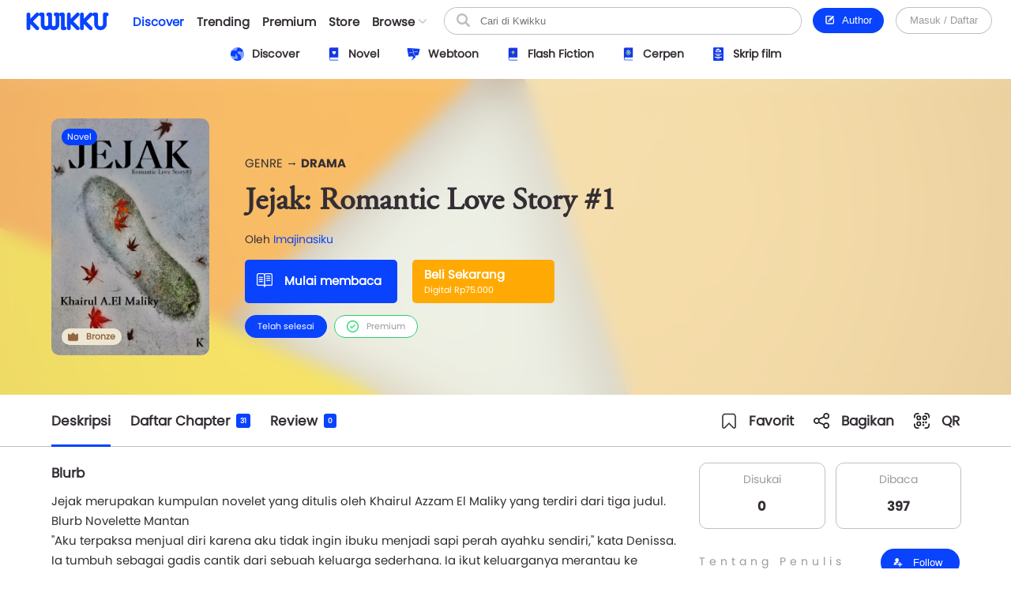

--- FILE ---
content_type: text/html; charset=UTF-8
request_url: https://www.kwikku.com/novel/read/jejak-romantic-love-story-1
body_size: 15144
content:
	<!DOCTYPE html>
<!--
	(::)        (::)  (::)     (::)     (::)    (::)	(::)	      (::)
	(::)      (::)    (::)     (::)     (::)    (::)	(::)	    (::)
	(::)	(::)      (::)     (::)     (::)    (::)	(::)	  (::)
	(::)   (::)       (::)     (::)     (::)    (::)	(::)   (::)
	(::)(::)		  (::)     (::)     (::)    (::)	(::)(::)
	(::)(::)		  (::)     (::)     (::)    (::)	(::)(::)
	(::)   (::)		  (::)     (::)     (::)    (::)	(::)   (::)
	(::)    (::)	   (::)    (::)    (::)	    (::)	(::)	  (::)
	(::)     (::)	     (::)  (::)  (::)	    (::)	(::)	    (::)
	(::)      (::)         (::)(::)(::)		    (::)	(::)	      (::)
-->
<html>
	<head>
		<title>Jejak: Romantic Love Story #1 - Imajinasiku - Kwikku</title>
		<meta name='viewport' content='width=1130'>
		<meta http-equiv="X-Frame-Options" content="deny">
		<link id='kwik_favicon' rel='shortcut icon' href='https://www.kwikku.com/images/favicon.png' type='image/png' media='all'>
		<script>
			if (screen.width <= 850) {
				window.location.href="https://m.kwikku.com/novel/read/jejak-romantic-love-story-1";
			}
		</script>
		<meta name="theme-color" content="#177ffb" />
		<!-- Mendeklarasikan ikon untuk iOS -->
		<meta name="apple-mobile-web-app-capable" content="yes" />
		<meta name="apple-mobile-web-app-status-bar-style" content="default" />
		<meta name="apple-mobile-web-app-title" content="Kwikku" />
		<link rel="apple-touch-icon" href="images/logo/128x128.png" />
		<!-- Mendeklarasikan ikon untuk Windows -->
		<meta name="msapplication-TileImage" content="images/logo/128x128.png" />
		<meta name="msapplication-TileColor" content="#000000" />
		
		<!-- Global site tag (gtag.js) - Google Analytics -->
		<script async src="https://www.googletagmanager.com/gtag/js?id=G-GDJTXD19QP"></script>
		<script>
			window.dataLayer = window.dataLayer || [];
			function gtag(){dataLayer.push(arguments);}
			gtag('js', new Date());
			
			gtag('config', 'G-GDJTXD19QP');
		</script>
		
		<!--AMP-->
					<link rel='amphtml' href='https://amp.kwikku.com/novel/jejak-romantic-love-story-1'>
			<link rel='canonical' href='https://www.kwikku.com/novel/read/jejak-romantic-love-story-1'>
					<meta name="description" content="Manusia diciptakan oleh Tuhan hanya untuk mengenal dirinya yang sejati. Untuk menghapus jejak-jejak hitam yang meninggalkan bekas di dalam jiwa mereka" />
		
		<link rel='stylesheet' type='text/css' href='https://www.kwikku.com/template/styles/styles_css/kwikku_constant.css?t=507'><link rel='stylesheet' type='text/css' href='https://www.kwikku.com/template/styles/styles_css/kwikku_base.css?t=507'><link rel='stylesheet' type='text/css' href='https://www.kwikku.com/template/styles/styles_css/kwikku_icon.css?t=507'><link rel='stylesheet' type='text/css' href='https://www.kwikku.com/template/styles/styles_css/kwikku_effect.css?t=507'><link rel='stylesheet' type='text/css' href='https://www.kwikku.com/template/styles/styles_css/kwikku_structures.css?t=507'><link rel='stylesheet' type='text/css' href='https://www.kwikku.com/template/styles/styles_css/kwikku_card.css?t=507'><link rel='stylesheet' type='text/css' href='https://www.kwikku.com/template/styles/styles_css/kwikku_status.css?t=507'><link rel='stylesheet' type='text/css' href='https://www.kwikku.com/template/styles/styles_css/kwikku_wallet.css?t=507'><link rel='stylesheet' type='text/css' href='https://www.kwikku.com/template/styles/styles_css/kwikku_layout.css?t=507'><link rel='stylesheet' type='text/css' href='https://www.kwikku.com/template/styles/styles_css/pages/work.css?t=507'><link rel='stylesheet' type='text/css' href='https://www.kwikku.com/template/styles/styles_css/pages/know.css?t=507'><link rel='stylesheet' type='text/css' href='https://www.kwikku.com/template/styles/styles_css/pages/webtoon.css?t=507'><link rel='stylesheet' type='text/css' href='https://www.kwikku.com/template/styles/styles_css/pages/novel.css?t=507'><link rel='stylesheet' type='text/css' href='https://www.kwikku.com/template/styles/styles_css/pages/script.css?t=507'><link rel='stylesheet' type='text/css' href='https://www.kwikku.com/template/styles/styles_css/pages/artwork.css?t=507'><link rel='stylesheet' type='text/css' href='https://www.kwikku.com/template/styles/styles_css/pages/video.css?t=507'><link rel='stylesheet' type='text/css' href='https://www.kwikku.com/template/styles/styles_css/kwikku_screen.css?t=507'><link rel='stylesheet' type='text/css' href='https://www.kwikku.com/template/styles/styles_css/external/slick.css?t=507'><link rel='stylesheet' type='text/css' href='https://www.kwikku.com/template/styles/styles_css/external/slick-theme.css?t=507'><link rel='stylesheet' type='text/css' href='https://www.kwikku.com/template/styles/styles_css/dark.css?t=507'><script type='text/javascript' src='https://www.kwikku.com/template/styles/styles_js/external/socket.js?t=507'></script><script type='text/javascript' src='https://www.kwikku.com/template/styles/styles_js/external/jquery.js?t=507'></script><script type='text/javascript' src='https://www.kwikku.com/template/styles/styles_js/external/textarea.autogrow.js?t=507'></script><script type='text/javascript' src='https://www.kwikku.com/template/styles/styles_js/external/slick.js?t=507'></script><script type='text/javascript' src='https://www.kwikku.com/template/styles/styles_js/external/jquery.cookie.js?t=507'></script><script type='text/javascript' src='https://www.kwikku.com/template/styles/styles_js/external/jquery.migrate.js?t=507'></script><script type='text/javascript' src='https://www.kwikku.com/template/styles/styles_js/functions.js?t=507'></script><script type='text/javascript' src='https://www.kwikku.com/template/styles/styles_js/effect.js?t=507'></script><script type='text/javascript' src='https://www.kwikku.com/template/styles/styles_js/no_ajax.js?t=507'></script><script type='text/javascript' src='https://www.kwikku.com/template/styles/styles_js/status.js?t=507'></script><script type='text/javascript' src='https://www.kwikku.com/template/styles/styles_js/wallet.js?t=507'></script><script type='text/javascript' src='https://www.kwikku.com/template/styles/styles_js/templates.js?t=507'></script><script type='text/javascript' src='https://www.kwikku.com/template/styles/styles_js/section.js?t=507'></script><script type='text/javascript' src='https://www.kwikku.com/template/styles/styles_js/actions_get.js?t=507'></script><script type='text/javascript' src='https://www.kwikku.com/template/styles/styles_js/actions_post.js?t=507'></script><script type='text/javascript' src='https://www.kwikku.com/template/styles/styles_js/actions_upload.js?t=507'></script><script type='text/javascript' src='https://www.kwikku.com/template/styles/styles_js/pages/cart.js?t=507'></script><script type='text/javascript' src='https://www.kwikku.com/template/styles/styles_js/pages/transaction.js?t=507'></script><script type='text/javascript' src='https://www.kwikku.com/template/styles/styles_js/pages/novel.js?t=507'></script>		
		<link rel="canonical" href="https://www.kwikku.com/novel/read/jejak-romantic-love-story-1" />
<meta property="og:title" content="Jejak: Romantic Love Story #1 - Imajinasiku - Kwikku" />
<meta property="og:type" content="article" />
<meta property="og:url" content="https://www.kwikku.com/novel/read/jejak-romantic-love-story-1" />
<meta property="og:image" itemprop="image" content="https://kwikku.us/uploads/public/images/novel/cover/thumb/523176699852-20221012082921.png" />
<meta property="og:site_name" content="Kwikku Media Nusantara" />
<meta property="og:description" content="Manusia diciptakan oleh Tuhan hanya untuk mengenal dirinya yang sejati. Untuk menghapus jejak-jejak hitam yang meninggalkan bekas di dalam jiwa mereka" />
<meta property="og:image:secure_url" content="https://kwikku.us/uploads/public/images/novel/cover/thumb/523176699852-20221012082921.png" />
<meta name="twitter:card" content="summary" />
<meta name="twitter:domain" content="https://www.kwikku.com/novel/read/jejak-romantic-love-story-1" />
<meta name="twitter:title" content="Jejak: Romantic Love Story #1 - Imajinasiku - Kwikku" />
<meta name="twitter:description" content="Manusia diciptakan oleh Tuhan hanya untuk mengenal dirinya yang sejati. Untuk menghapus jejak-jejak hitam yang meninggalkan bekas di dalam jiwa mereka" />
<meta name="twitter:image" content="https://kwikku.us/uploads/public/images/novel/cover/thumb/523176699852-20221012082921.png" />	

<meta name="copyright" content="Kwikku Media Nusantara" />
	<script type="application/ld+json">
	{
	"@context": "https://schema.org",
	"@type": "WebSite",
	"url": "https://www.kwikku.com/novel/read/jejak-romantic-love-story-1",
	"potentialAction": {
    "@type": "SearchAction",
    "target": "https://www.kwikku.com/i/search?keyword={search_term_string}",
    "query-input": "required name=search_term_string"
	}
	}
	</script>
			
		<script>
			(function(i,s,o,g,r,a,m){i['GoogleAnalyticsObject']=r;i[r]=i[r]||function(){
			(i[r].q=i[r].q||[]).push(arguments)},i[r].l=1*new Date();a=s.createElement(o),
			m=s.getElementsByTagName(o)[0];a.async=1;a.src=g;m.parentNode.insertBefore(a,m)
			})(window,document,'script','//www.google-analytics.com/analytics.js','ga');
			
			ga('create', 'UA-41598876-1', 'kwikku.com');
			ga('send', 'pageview');
			
			console.log('%c KWIKKU MEDIA NUSANTARA', "font-size: 50px; color: blue;");
			console.log('%c Kwikku.com | Jangan pernah melakukan apapun di sini. Akun anda bisa saja diambil alih tanpa izin. Bagian ini hanya untuk pengembang', "font-size: 20px; color: red;");
		</script>
		
		<style>
					</style>
		
	</head>
	<body style="">
		<input id="user-agent" type="hidden" value="">
		<input id="user-login" type="hidden" value="">
		<input id="link-domain" type="hidden" value="https://www.kwikku.com">
		<input id="link-image" type="hidden" value="https://www.kwikku.com/images">
		
		<script>
			loadTheme();
		</script>
		
		<div id="popup" class="hidden">
	<table>
		<tr>
			<td id="popup_close" class="popupdetect">
				<div id="popup_body" class="p_canvas bg_white hidden popupdetect"></div>
			</td>
		</tr>
	</table>
</div>

<script>
	$(document).ready(function(){
	    $(".popupdetect").click(function(evt){
			if($(this).attr("id") == 'popup_close'){
				if($("#popup_close").attr('data-autoclose') != "disabled"){
					open_popup('0');
				}
				}else{
				evt.stopPropagation();
			}
		});
	});
</script>

<div id="value_alert_time" class="hidden">0</div>
<div id="alert" class="hidden">
	<div onclick="show_alert('0');">
		<div></div>
	</div>
</div>

<span id='popupMiniNovel' class='hidden'>
	<div class='nov_miniinfo'>
		<div class='bscover'>
			<a href='' class='nbp_link'>
				<div class='nbp_cover border_shadow bscover'></div>
			</a>
		</div>
		<div>
			<div>
				<a href='' class='nbp_link'>Judul disini</a>
			</div>
			<div>
				<a href=''>penulis disini</a>
			</div>
			<div>Deskripsi disini</div>
			<div>
				<a href='' class='nbp_link'>
					<button class='btn basic'>Baca Novel &#8594;</button>
				</a>
			</div>
		</div>
	</div>
</span>

<div id="popupNsfw" data-back="" class='popup_nsfw hidden'>
	<div>
		<div>
			<div>
				<div></div>
				<div>Peringatan</div>
				<div>Halaman ini mengandung Konten Dewasa. Jika usia kamu dibawah 18 tahun, mohon untuk tidak mengakses halaman ini</div>
				<div>
					<button class='btn silver mr15' onclick="popup_nsfw('dismiss');">Batalkan</button>
					<button class='btn basic' onclick="popup_nsfw('allow');">Lanjutkan &#8594;</button>
				</div>
			</div>
		</div>
	</div>
</div>

<div id="popupUpgradePremium" class="hidden">
	<div class="popupPremium">
		<div>Fitur ini untuk akun Premium</div>
		<div>Upgrade ke premium untuk fitur lengkap Kwikku</div>
		<div class="ppFeature">
			<div>
				<div class="icon icon_popup_premium_1"></div>
				<div>Baca karya premium</div>
			</div>
			<div>
				<div class="icon icon_popup_premium_2"></div>
				<div>Lebih banyak diskon</div>
			</div>
			<div>
				<div class="icon icon_popup_premium_3"></div>
				<div>Fitur lebih banyak</div>
			</div>
		</div>
		<div>
			<div>
				<a href="https://www.kwikku.com/i/wallet">
					<button class="btn basic">Upgrade ke Premium</button>
				</a>
			</div>
			<div class="mt10">
				<u class="text_blue pointer" onclick="open_popup(0);">Tidak, terima kasih.</u>
			</div>
		</div>
	</div>
</div>

<span id="popupPreviewPhoto" class="hidden">
	<div class="popupPreviewPhoto">
		<div class="pppClose pointer" onclick="openPopupPreviewPhoto('hide');">
			<div class="icon icon_close_black"></div>
		</div>
		<div class="pppBody">
			<img id="idSetPreviewPhoto" src="">
		</div>
	</div>
</span>

<span id="popupAuthor" class="hidden">
	<div class="popupAuthor">
		<div class="paHead">
			<div>Halaman Author</div>
			<div>Kontrol semua karyamu pada halaman author, kamu bisa memublikasikan karya baru atau mengatur karyamu dengan mudah dalam satu tempat.</div>
		</div>
		<div class="paList">
			<a href="https://center.kwikku.com/creator/benefit" target="_blank">
				<div>
					<div>
						<div class="icon icon_author_1"></div>
					</div>
					<div>
						<div>Benefit</div>
						<div>Pelajari lebih lengkap tentang benefit yang akan kamu dapatkan.</div>
					</div>
					<div>
						<div class="icon icon_arrow_right_black"></div>
					</div>
				</div>
			</a>
			<a href="https://center.kwikku.com/creator/create" target="_blank">
				<div>
					<div>
						<div class="icon icon_author_2"></div>
					</div>
					<div>
						<div>Cara membuat karya</div>
						<div>Tutorial singkat cara memublikasikan karyamu di Kwikku.</div>
					</div>
					<div>
						<div class="icon icon_arrow_right_black"></div>
					</div>
				</div>
			</a>
			<a href="https://center.kwikku.com/creator/monetize" target="_blank">
				<div>
					<div>
						<div class="icon icon_author_3"></div>
					</div>
					<div>
						<div>Monetisasi</div>
						<div>Pelajari bagaimana kamu bisa memonetisasi karyamu dengan mudah.</div>
					</div>
					<div>
						<div class="icon icon_arrow_right_black"></div>
					</div>
				</div>
			</a>
		</div>
		<div class="paBtn">
			<a href="https://www.kwikku.com/i/redirect/sso/aHR0cHM6Ly9hdXRob3Iua3dpa2t1LmNvbQ==" target="_blank">
				<button class="btn basic">Ke Halaman Author</button>
			</a>
		</div>
	</div>
</span>

<span id="popupAntiPlagiarism" class="hidden">
	<div class="p15">
		<div class="description fz_big">Kami mencoba menghargai Kreator dari tindakan "Pembajakan", dan kami juga mengharapkan Anda demikian</div>
		<div class="mt10">
			<button class="btn basic" onclick="open_popup('0');">Tutup</button>
		</div>
	</div>
</span>

<span id="popupSubscriptionInfo" class="hidden">
	<div class="p15">
		<div class="fz_medium bold">Paket Berlangganan</div>
		<div class="description mt5">Dengan menjadi bagian dari pengguna berlangganan. Kamu bisa mengakses berbagai manfaat yang kami berikan.<br/>Selain itu kamu juga bisa membaca ribuan cerita berbayar (yang berpartisipasi) tanpa perlu biaya tambahan</div>
		<div class="mt15">
			<button class="btn silver mr10" onclick="open_popup('0');">Tutup</button>
			<button class="btn basic" onclick="">Lihat daftar Paket</button>
		</div>
	</div>
</span>

	<span id="popupQRCode" class="hidden">
		<div class="p15">
			<div class="qrcode">
				<div>
					<img src="https://kwikku.id/public/qr/novel-15766.png">
				</div>
				<div>
					<div>Scan untuk mengakses karya atau profil secara langsung.</div>
				</div>
			</div>
		</div>
	</span>
	
<span id="form_login" class="hidden">
	<div class="popup_login">
		
		<div>
			<div>
				<span>LOG<span>IN</span></span>
			</div>
		</div>
		
		<div>
			<div class="plBox loginPanel">
				<div>
					<div class="active" onclick="loginPanel('account');">Akun</div>
					<div onclick="loginPanel('token');">Dengan Token</div>
				</div>
				<div>
					<div class="active">
						<form onsubmit="get_login('2', 'btn_popup_login'); return false;">
							<div class="list mt15">
								<p>Username/Email/Nomor Telepon</p>
								<input id="login_popup_username" class="input">
							</div>
							<div class="list mt15">
								<p>Kata Sandi</p>
								<input id="login_popup_password" class="input" type="password">
							</div>
							<div class="list mt15">
								<button id="btn_popup_login" class="btn basic full_btn">Masuk</button>
							</div>
						</form>
						
						<div class="btnOpt">
							<div>
								<a href="https://www.kwikku.com/n/register">
									<div class="boRegist">Buat Akun Baru</div>
								</a>
							</div>
							<div>
								<a href="https://www.kwikku.com/n/forgot">
									<div>
										<u>Lupa Kata Sandi</u>
									</div>
								</a>
							</div>
						</div>
					</div>
					<div>
						<div class="pbTelco">
							<div>
								<div>
									<img src="https://www.kwikku.com/images/background/telco.png">
								</div>
								<div>Hubungi <b class="text_blue">*500*30#</b></div>
							</div>
						</div>
						<form onsubmit="get_login_telco_check(); return false;">
							<div class="list mt15">
								<p>Kode Token</p>
								<input id="login_popup_telco_token" class="input" style="text-transform: uppercase;">
							</div>
							<div class="list mt15">
								<button id="btn_popup_login_telco" class="btn basic full_btn">Validasi & Masuk</button>
							</div>
						</form>
					</div>
				</div>
			</div>
		</div>
		
	</div>
</span>

<input id="value_login_connect_telco_token" value="" class="hidden">
<span id="popupConnectTelcoFinishRegist" class="hidden">
	<div class="p15">
		<div class="popup_head_close">
			<div>Pendaftaran Berhasil</div>
			<div>
				<div class="icon icon_close_black pointer" onclick="open_popup(0);"></div>
			</div>
		</div>
		<div class="mt15">Akun kwikkumu telah berhasil terhubung dengan nomor seluler.</div>
		<div class="mt15">
			<button class="btn basic" onclick="get_login_telco_check(this, $('#value_login_connect_telco_token').val());">Masuk ke Akun</button>
		</div>
	</div>
</span>

<input id="value_login_connect_telco_token_otp" value="" class="hidden">
<span id="popupLoginConnectTelco" class="hidden">
	<div class="popup_login_telco">
		<div class="popup_head_close">
			<div>Hubungkan akun</div>
			<div>
				<div class="icon icon_close_black pointer" onclick="open_popup(0);"></div>
			</div>
		</div>
		<div class="pltInfo">Nomor telepon <span class="setLoginTelcoMsisdn"></span> belum terhubung dengan akun kwikku manapun, silakan hubungkan dengan akun kwikku untuk melanjutkan.</div>
		<div class="pltBody panelLoginConnectTelco">
			<div class="active">
				<div>Masuk ke akun Kwikku</div>
				<div>
					<div class="list">
						<p>Username/Email</p>
						<input id="login_telco_username" class="input">
					</div>
					<div class="list mt10">
						<p>Kata Sandi</p>
						<input id="login_telco_password" class="input" type="password">
					</div>
					<div class="mt15">
						<button id="btn_login_telco" class="btn basic mr15" onclick="get_login(3, 'btn_login_telco');">Masuk & Hubungkan</button> <span class="text_blue pointer" onclick="loginPanelConnectTelco('register');">Daftar akun</span>
					</div>
				</div>
			</div>
			<div>
				<div>Daftar akun baru</div>
				<div>
					<div class="list mt10">
						<p>Alamat Email</p>
						<input id="reg_telco_email" class="input">
					</div>
					<div class="list mt10">
						<p>Kata Sandi</p>
						<input id="reg_telco_password" class="input" type="password">
					</div>
					<div class="list mt15">
						<p>Jenis Kelamin</p>
						<select id="reg_telco_gender" class="input">
							<option value="" selected="" disabled="">--Pilih jenis kelamin--</option>
							<option value="0">Laki-laki</option>
							<option value="1">Perempuan</option>
						</select>
					</div>
					<div class="mt15">
						<button id="btn_register_telco" class="btn basic mr15" onclick="post_register('telco');">Daftar & Hubungkan</button> <span class="text_blue pointer" onclick="loginPanelConnectTelco('login');">Masuk</span>
					</div>
				</div>
			</div>
		</div>
	</div>
</span><input id="value_workshare_type" type="hidden">
<input id="value_workshare_id" type="hidden">
<input id="value_workshare_title" type="hidden">
<input id="value_workshare_realname" type="hidden">
<input id="value_workshare_url" type="hidden">

<span id="popupWorkShare" class="hidden">
	<div class="p15">
		<div class="bold">Bagikan Karya</div>
		<div class="mt5">Beritahu teman-temanmu tentang karya ini</div>
	</div>
	<div class="popup_list plIcon">
		<li onclick="open_popup('1', 'form_login', 650)">
			<div>
				<div class="icon icon_share_timeline"></div>
			</div>
			<div>Bagikan ke Timeline</div>
		</li>
		<li onclick="work_share();">
			<div>
				<div class="icon icon_share"></div>
			</div>
			<div>Bagikan ke lainnya</div>
		</li>
	</div>
	<div class="p15">
		<button class="btn basic" onclick="open_popup(0);">Tutup</button>
	</div>
</span><div id="layout" class="default">
	<div>
			<div class="navbarSpace"></div>
	
<div id="navbar" class="default">
	<div>
		<div class="navMain">
	<div>
		<div class="nmLogo">
	<a href="https://www.kwikku.com">
		<div class="mlBig " style=""></div>
		<div class="mlMini  icon"></div>
	</a>
</div>	</div>
	<div>
		<div class="nmMenu">
	<a href="https://www.kwikku.com/discover">
		<div class="nmOpt active">
			<div class="noBg">
				<div style="background: var(--bg_yellow);"></div>
			</div>
			<div>Discover</div>
		</div>
	</a>
	<a href="https://www.kwikku.com/trending">
		<div class="nmOpt ">
			<div class="noBg">
				<div></div>
			</div>
			<div>Trending</div>
		</div>
	</a>
	<a href="https://www.kwikku.com/premium">
		<div class="nmOpt ">
			<div class="noBg">
				<div style="background: var(--bg_orange);"></div>
			</div>
			<div>Premium</div>
		</div>
	</a>
	<a href="https://www.kwikku.com/i/redirect/sso/aHR0cHM6Ly9zdG9yZS5rd2lra3UuY29t" target="_blank">
		<div class="nmOpt">
			<div class="noBg">
				<div style="background: var(--bg_black);"></div>
			</div>
			<div>Store</div>
		</div>
	</a>
	<div id="nv-ftr-title" class="nmOpt pointer" onclick="menu_browse('show');">
		<div class="nmmDdbtn">
			<div>Browse</div>
			<div>
				<div id="nv-ftr-arrow" class="icon icon_arrow_bottom"></div>
			</div>
		</div>
	</div>
</div>	</div>
	<div>
		<div class="nmSearchMini" onclick="window.location.href='https://www.kwikku.com/i/search';">
	<div class="icon icon_navbar_search"></div>
</div>
<div class="nmSearch">
	<form id="search_navbar" onsubmit="search_submit('navbar', ''); return false;">
		<input id="input_search_keyword" placeholder="Cari di Kwikku" value="">
		<div onclick="$('#search_navbar').submit();">
			<div class="icon icon_navbar_search"></div>
		</div>
	</form>
</div>	</div>
	<div class="nmOption">
		<div class="nmoPublish">
	<button class="btn basic" onclick="open_popup('1', 'popupAuthor');"><span class="icon icon icon_btn_edit"></span>&nbsp; Author</button>
</div>
<div class="nmoLogin">
	<button class='btn white full_btn' onclick="open_popup('1', 'form_login', 650)">Masuk / Daftar</button>
</div>	</div>
</div>	</div>
	<div id="navbarSubDisc" class="default">
	<div id="setMenuDiscover"></div>
</div>

	<style>
		.navbarSpace{height: 100px;}
	</style>
	</div>

<div id="navbarBrowse">
	<div>
		
		<div>
			<div class="nbSide">
				<div>
					<div class="nsTitle">Karya</div>
					<div class="nsList">
						<a href="https://www.kwikku.com/discover/novel">
							<div>
								<div>
									<div class="icon icon_ft_novel"></div>
								</div>
								<div>Novel</div>
							</div>
						</a>
						<a href="https://www.kwikku.com/discover/webtoon">
							<div>
								<div>
									<div class="icon icon_ft_comic"></div>
								</div>
								<div>Webtoon</div>
							</div>
						</a>
						<a href="https://www.kwikku.com/discover/flash">
							<div>
								<div>
									<div class="icon icon_ft_flash"></div>
								</div>
								<div>Flash Fiction</div>
							</div>
						</a>
						<a href="https://www.kwikku.com/discover/short">
							<div>
								<div>
									<div class="icon icon_ft_short"></div>
								</div>
								<div>Cerpen</div>
							</div>
						</a>
						<a href="https://www.kwikku.com/discover/script">
							<div>
								<div>
									<div class="icon icon_ft_script"></div>
								</div>
								<div>Skrip Film</div>
							</div>
						</a>
					</div>
				</div>
				<div>
					<div class="nsList">
						<a href="https://www.kwikku.com/academy">
							<div>
								<div>
									<div class="icon icon_ft_academy"></div>
								</div>
								<div>Academy</div>
							</div>
						</a>
						<a href="https://www.kwikku.com/film">
							<div>
								<div>
									<div class="icon icon_ft_film"></div>
								</div>
								<div>Film Premium</div>
							</div>
						</a>
						<a href="https://www.kwikku.com/video">
							<div>
								<div>
									<div class="icon icon_ft_talk"></div>
								</div>
								<div>Video</div>
							</div>
						</a>
					</div>
				</div>
			</div>
		</div>
		
		<div>
			
						<div class="ncTitle">
				<span>Kompetisi</span>
				<a href="https://www.kwikku.com/competition">Lihat lainnya</a>
			</div>
			<div class="card_browse_agenda">
									<a href="https://www.kwikku.com/competition/detail/9">
						<div>
							<div class="bscover" style="background-image: url('https://kwikku.us/uploads/public/images/competition/banner/9.jpg');"></div>
							<div>
								<div>Proses Penjurian</div>
								<div>
									<div>Kompetisi Menulis Kwikku 2024</div>
								</div>
							</div>
						</div>
					</a>
										<a href="https://www.kwikku.com/competition/detail/8">
						<div>
							<div class="bscover" style="background-image: url('https://kwikku.us/uploads/public/images/competition/banner/8.png');"></div>
							<div>
								<div>Telah Berakhir</div>
								<div>
									<div>Kisah Gaib Pesantren</div>
								</div>
							</div>
						</div>
					</a>
										<a href="https://www.kwikku.com/competition/detail/7">
						<div>
							<div class="bscover" style="background-image: url('https://kwikku.us/uploads/public/images/competition/banner/7.png');"></div>
							<div>
								<div>Telah Berakhir</div>
								<div>
									<div>Kompetisi 500jt #3</div>
								</div>
							</div>
						</div>
					</a>
								</div>
			<div class="ncTitle mt15">
				<span>Weekly Agenda</span>
				<a href="https://www.kwikku.com/video">Lihat lainnya</a>
			</div>
			<div class="card_browse_agenda">
									<a href="https://www.kwikku.com/video/view/127">
						<div>
							<div class="bscover" style="background-image: url('https://img.youtube.com/vi/I37-SG4D-B8/sddefault.jpg');"></div>
							<div>
								<div></div>
								<div>
									<div>Bincang Santai bareng Dee Lestari</div>
								</div>
							</div>
						</div>
					</a>
										<a href="https://www.kwikku.com/video/view/126">
						<div>
							<div class="bscover" style="background-image: url('https://img.youtube.com/vi/uELRYUxT8qc/sddefault.jpg');"></div>
							<div>
								<div></div>
								<div>
									<div>Bincang Santai bareng A. Fuadi</div>
								</div>
							</div>
						</div>
					</a>
										<a href="https://www.kwikku.com/video/view/125">
						<div>
							<div class="bscover" style="background-image: url('https://img.youtube.com/vi/jSkBY5RTtuY/sddefault.jpg');"></div>
							<div>
								<div></div>
								<div>
									<div>Bincang Santai dengan Penulis Khairul Damanik dan S. Prasetyo Utomo</div>
								</div>
							</div>
						</div>
					</a>
								</div>
							<div class="ncTitle mt15">
					<span>Editor's Pick</span>
				</div>
				<div class="ncContent">
					<div class="card_hzl_work">
						<div class="cnt_card bh_scroll">
															<a href="https://www.kwikku.com/flash/view/103">
									<div class='bscover' style="background-image: url('https://kwikku.us/uploads/public/images/flash/cover/thumb/274326878373-20210402104942.webp');"><div><span class="bg_flash">Flash</span></div></div>
									<div><div class='chnDesc'><div class='cdTitle ellipsis'>Satu Pagi di CGK</div><div class='cdInfo ellipsis'>annastasia</div></div></div>
								</a>
																<a href="https://www.kwikku.com/webtoon/comic/teror-di-kampung-sanes">
									<div class='bscover' style="background-image: url('https://kwikku.us/uploads/public/images/webtoon/comic/cover/thumb/547743903034-20200715180515.jpg');"><div><span class="bg_comic">Komik</span></div></div>
									<div><div class='chnDesc'><div class='cdTitle ellipsis'>Teror di Kampung Sanes</div><div class='cdInfo ellipsis'>Alfisyahrin Zulfahri Akbar</div></div></div>
								</a>
																<a href="https://www.kwikku.com/webtoon/comic/dy-mr-sleepyhead">
									<div class='bscover' style="background-image: url('https://kwikku.us/uploads/public/images/webtoon/comic/cover/thumb/600526480092-20200601071602.jpg');"><div><span class="bg_comic">Komik</span></div></div>
									<div><div class='chnDesc'><div class='cdTitle ellipsis'>DY! Mr. Sleepyhead</div><div class='cdInfo ellipsis'>Cindy Saraswati </div></div></div>
								</a>
																<a href="https://www.kwikku.com/short/read/hari-esok-lagi-saja">
									<div class='bscover' style="background-image: url('https://kwikku.us/uploads/public/images/short/cover/thumb/762306318589-20230203112109.jpg');"><div><span class="bg_short">Cerpen</span></div></div>
									<div><div class='chnDesc'><div class='cdTitle ellipsis'>Hari Esok Lagi Saja</div><div class='cdInfo ellipsis'>Sofiza</div></div></div>
								</a>
																<a href="https://www.kwikku.com/novel/read/all-the-things-i-039-ve-done-to-save-you">
									<div class='bscover' style="background-image: url('https://kwikku.us/uploads/public/images/novel/cover/thumb/138010981234-20221110155439.jpg');"><div><span class="bg_novel">Novel</span></div></div>
									<div><div class='chnDesc'><div class='cdTitle ellipsis'>All The Things I&#039;ve Done To Save You</div><div class='cdInfo ellipsis'>Handi Yawan</div></div></div>
								</a>
																<a href="https://www.kwikku.com/novel/read/little-did-we-know">
									<div class='bscover' style="background-image: url('https://kwikku.us/uploads/public/images/novel/cover/thumb/251869505267-20231103140455.jpg');"><div><span class="bg_novel">Novel</span></div><div class='workStatusPremium'><div style='color: #E29A00; background: #FFFDC5;'><div><div class='icon' style="background-image: url('https://kwikku.us/images/general/work/premium_gold.png');"></div></div><div>Gold</div></div></div></div>
									<div><div class='chnDesc'><div class='cdTitle ellipsis'>Little Did We Know</div><div class='cdInfo ellipsis'>Falcon Publishing</div></div></div>
								</a>
																<a href="https://www.kwikku.com/webtoon/comic/selamat-datang-di-toko-batavia">
									<div class='bscover' style="background-image: url('https://kwikku.us/uploads/public/images/webtoon/comic/cover/thumb/652338194631-20211109210143.jpg');"><div><span class="bg_comic">Komik</span></div></div>
									<div><div class='chnDesc'><div class='cdTitle ellipsis'>Selamat Datang di Toko Batavia</div><div class='cdInfo ellipsis'>Tri Agustinauli</div></div></div>
								</a>
														</div>
						<div class="scroll_card">
							<div>
								<div class='chn_btn_left'>
									<div class='icon icon_arrow_slide_left'></div>
								</div>
							</div>
							<div>
								<div class='chn_btn_right'>
									<div class='icon icon_arrow_slide_right'></div>
								</div>
							</div>
						</div>
					</div>
				</div>
							<div class="ncTitle mt15">
				<span>Di angkat ke Film</span>
			</div>
			<div class="ncContent">
				<div class="card_hzl_work">
					<div class="cnt_card bh_scroll">
													<a href="https://www.kwikku.com/novel/read/balada-sepasang-kekasih-gila">
								<div class='bscover' style="background-image: url('https://kwikku.us/uploads/public/images/novel/cover/thumb/728552123316-20201109103610.jpg');"><div><span class="bg_novel">Novel</span></div></div>
								<div><div class='chnDesc'><div class='cdTitle ellipsis'>Balada Sepasang Kekasih Gila</div><div class='cdInfo ellipsis'>Han Gagas</div></div></div>
							</a>
														<a href="https://www.kwikku.com/novel/read/cek-ombak-melulu-20201221210821">
								<div class='bscover' style="background-image: url('https://kwikku.us/uploads/public/images/novel/cover/thumb/874956114600-20240307234328.jpg');"><div><span class="bg_novel">Novel</span></div></div>
								<div><div class='chnDesc'><div class='cdTitle ellipsis'>Cek Ombak (Melulu)</div><div class='cdInfo ellipsis'>Rina F Ryanie</div></div></div>
							</a>
														<a href="https://www.kwikku.com/novel/read/pelangi-tanpa-warna">
								<div class='bscover' style="background-image: url('https://kwikku.us/uploads/public/images/novel/cover/thumb/373433512791-20210221151631.png');"><div><span class="bg_novel">Novel</span></div></div>
								<div><div class='chnDesc'><div class='cdTitle ellipsis'>PELANGI TANPA WARNA</div><div class='cdInfo ellipsis'>Mahfrizha Kifani</div></div></div>
							</a>
														<a href="https://www.kwikku.com/script/read/misi-kafe-biru">
								<div class='bscover' style="background-image: url('https://kwikku.us/uploads/public/images/script/cover/thumb/241499842286-20220731223801.jpg');"><div><span class="bg_scrpt">Skrip Film</span></div></div>
								<div><div class='chnDesc'><div class='cdTitle ellipsis'>Misi Kafe Biru</div><div class='cdInfo ellipsis'>Nadia Seassi</div></div></div>
							</a>
														<a href="https://www.kwikku.com/novel/read/sinar-untuk-genta">
								<div class='bscover' style="background-image: url('https://kwikku.us/uploads/public/images/novel/cover/thumb/501685718551-20200915184823.jpg');"><div><span class="bg_novel">Novel</span></div></div>
								<div><div class='chnDesc'><div class='cdTitle ellipsis'>Sinar untuk Genta</div><div class='cdInfo ellipsis'>Rika Kurnia</div></div></div>
							</a>
														<a href="https://www.kwikku.com/novel/read/kpr-kapan-pindah-rumah">
								<div class='bscover' style="background-image: url('https://kwikku.us/uploads/public/images/novel/cover/thumb/509757277930-20210219133414.png');"><div><span class="bg_novel">Novel</span></div></div>
								<div><div class='chnDesc'><div class='cdTitle ellipsis'>KPR (Kapan Pindah Rumah?)</div><div class='cdInfo ellipsis'>Annisa Diandari Putri</div></div></div>
							</a>
														<a href="https://www.kwikku.com/script/read/cherish-amp-ruelle">
								<div class='bscover' style="background-image: url('https://kwikku.us/uploads/public/images/script/cover/thumb/576383060110-20210314195042.png');"><div><span class="bg_scrpt">Skrip Film</span></div></div>
								<div><div class='chnDesc'><div class='cdTitle ellipsis'>CHERISH &amp; RUELLE</div><div class='cdInfo ellipsis'>Reiga Sanskara</div></div></div>
							</a>
														<a href="https://www.kwikku.com/script/read/how-are-you-really">
								<div class='bscover' style="background-image: url('https://kwikku.us/uploads/public/images/script/cover/thumb/11542531845-20210309205614.jpg');"><div><span class="bg_scrpt">Skrip Film</span></div></div>
								<div><div class='chnDesc'><div class='cdTitle ellipsis'>How Are You, Really?</div><div class='cdInfo ellipsis'>Rinai Bening Kasih</div></div></div>
							</a>
														<a href="https://www.kwikku.com/script/read/anoksia">
								<div class='bscover' style="background-image: url('https://kwikku.us/uploads/public/images/script/cover/thumb/536594567262-20221211073053.jpg');"><div><span class="bg_scrpt">Skrip Film</span></div></div>
								<div><div class='chnDesc'><div class='cdTitle ellipsis'>Anoksia</div><div class='cdInfo ellipsis'>Alfian N. Budiarto</div></div></div>
							</a>
														<a href="https://www.kwikku.com/novel/read/mengaku-bapak">
								<div class='bscover' style="background-image: url('https://kwikku.us/uploads/public/images/novel/cover/thumb/779050248571-20200609220107.jpg');"><div><span class="bg_novel">Novel</span></div></div>
								<div><div class='chnDesc'><div class='cdTitle ellipsis'>MENGAKU BAPAK</div><div class='cdInfo ellipsis'>paizin palma p</div></div></div>
							</a>
												</div>
					<div class="scroll_card">
						<div>
							<div class='chn_btn_left'>
								<div class='icon icon_arrow_slide_left'></div>
							</div>
						</div>
						<div>
							<div class='chn_btn_right'>
								<div class='icon icon_arrow_slide_right'></div>
							</div>
						</div>
					</div>
				</div>
			</div>
		</div>
		
	</div>
</div>
<script>
	var navbarMenu=$("#navbar");
	var navbarHeight=navbarMenu.height();
	
	function navbarScroll(){
		var navbarScreenTop = $(this).scrollTop();
		if(navbarScreenTop+45>navbarHeight){
			navbarMenu.addClass('nbShadow');
			navbarMenu.children('.navsub').addClass('nsScroll');
			}else{
			navbarMenu.removeClass('nbShadow');
			navbarMenu.children('.navsub').removeClass('nsScroll');
		}
	}
	window.addEventListener('scroll', navbarScroll);
</script>	</div>
	<div>
		<div id="content">	
	
	<script>
	setMenuDiscover('txt', '[{"id":1,"slug":"novel","title":"Novel","background":"https:\/\/kwikku.us\/images\/menu\/background\/novel.png"},{"id":2,"slug":"webtoon","title":"Webtoon","background":"https:\/\/kwikku.us\/images\/menu\/background\/comic.png"},{"id":3,"slug":"flash","title":"Flash Fiction","background":"https:\/\/kwikku.us\/images\/menu\/background\/flash.png"},{"id":4,"slug":"short","title":"Cerpen","background":"https:\/\/kwikku.us\/images\/menu\/background\/short.png"},{"id":6,"slug":"script","title":"Skrip film","background":"https:\/\/kwikku.us\/images\/menu\/background\/script.png"}]', '');
</script>

<link itemprop="thumbnailUrl" href="https://kwikku.us/uploads/public/images/novel/cover/thumb/523176699852-20221012082921.png"> 
<span itemprop="thumbnail" itemscope itemtype="http://schema.org/ImageObject"> 
	<link itemprop="url" href="https://kwikku.us/uploads/public/images/novel/cover/thumb/523176699852-20221012082921.png"> 
</span>

<span id="popupSendGiftConfirm" class="hidden">
	<div class="p15">
		<div>Apakah kamu akan memberikan Novel ke <span id="set_gift_realname" class="bold"></span>?</div>
		<div class="mt15">
			<button class="btn silver mr10" onclick="open_popup(1, 'popupSendGift', '', false);">Batal</button>
			<button class="btn basic" onclick="get_check_gift(this, 'novel');">Lanjutkan &#8594;</button>
		</div>
	</div>
</span>

<span id="popupSendGift" class="hidden">
	<div class="p15">
		<div>Berikan Novel ini kepada temanmu</div>
		<div class="list mt10">
			<p>Masukan nama pengguna</p>
			<div class="inputload">
				<input id="value_search_users" placeholder="Gunakan @ untuk mencari berdasarkan username" class="input" onkeyup="get_search_users('gift', 'value_search_users', 'set_search_users', 15)" autocomplete="off">
			</div>
			<span class="fz_mini text_silver">Kata kunci minimal 2 karakter</span>
		</div>
		<div id="set_search_users" class="card_users_list mt15"></div>
		<div class="mt15">
			<button class="btn silver" onclick="open_popup(0);">Batal</button>
		</div>
	</div>
</span>

<span id="popupCover" class="hidden">
	<div id="novCoverZoom" class="nov_cover_zoom"></div>
	<div class="p15">
		<button class="btn basic" onclick="open_popup('0');">Tutup</button>
	</div>
</span>

<!------------------------------------------------------------------>

<input id="value_gift_userid" class="hidden">
<input id="value_novel_id" value="15766" class="hidden">

<div class="wk_banner bscover" style="background-image: url('https://kwikku.us/images/novel/banner/banner_6.jpg');">
	<section>
		<div class="distance">
			
			<div class="wbContent">
				<div>
					<div class="bscover pointer" style="background-image: url('https://kwikku.us/uploads/public/images/novel/cover/thumb/523176699852-20221012082921.png');" onclick="$('#novCoverZoom').css('background-image', 'url(https://kwikku.us/uploads/public/images/novel/cover/thumb/523176699852-20221012082921.png)');open_popup('1', 'popupCover');">
						<div class="wcWork bg_novel">Novel</div>
													<div class="workStatusPremium">
								<div style="color: #90663E; background: #EDE6D4;">
									<div>
										<div class="icon" style="background-image: url('https://kwikku.us/images/general/work/premium_bronze.png');"></div>
									</div>
									<div>Bronze</div>
								</div>
							</div>
												</div>
				</div>
				<div>
					<div class="wbcInfo">
						<span class="wbciGenre">Genre &#8594; <a href="https://www.kwikku.com/discover/genre/drama" class="ablack">Drama</a></span>
					</div>
					<div class="wbcTitle">Jejak: Romantic Love Story #1</div>
					<div class="wbcWriter">
						<span>Oleh <a href="https://www.kwikku.com/khairulazzam86">Imajinasiku</a></span>
					</div>
					<div class="wbcOptions">
						<div class="wbBtnRead pointer" onclick="work_startreading('novel', 'start', 'jejak-romantic-love-story-1', '170335');">
							<div>
								<div>
									<div class="icon icon_read"></div>
								</div>
								<div>
									Mulai membaca								</div>
							</div>
						</div>
													<div id="idBtnBuyNow" class="wbBtnBuy" onclick="open_popup('1', 'form_login', 650)">
								<div>Beli Sekarang</div>
								<div>Digital Rp75.000</div>
							</div>
												</div>
					<div class="wbInfo">
													<div class="wiTxt finish">
								<div>Telah selesai</div>
							</div>
														<div class="wiIcon">
								<div>
									<div>
										<div class="icon icon_checked_round"></div>
									</div>
									<div>Premium</div>
								</div>
							</div>
												</div>
				</div>
			</div>
			
		</div>
	</section>
</div>

<div class="wk_options">
	<section>
		<div class="distance">
			<div class="woMenu left">
				<a class="active pointer" onclick="work_read_tab(this); return false;">
					<div>Deskripsi</div>
				</a>
				<a id="idOptionsTableOfContent" class="pointer" onclick="work_read_tab(this); return false;">
					<div>Daftar Chapter <span class="womCount">31</span></div>
				</a>
				<a class="pointer" onclick="work_read_tab(this); return false;">
					<div>Review <span class="womCount">0</span></div>
				</a>
			</div>
			<div class="woMenu right">
				<a onclick="open_popup('1', 'form_login', 650) return false;" class="pointer" alt="favorite">
					<div>
						<div class="womIcon icon icon_favorite_black"></div> Favorit					</div>
				</a>
				<a class="pointer" onclick="$('#value_workshare_type').val('novel'); $('#value_workshare_id').val('15766'); $('#value_workshare_title').val('Jejak: Romantic Love Story #1'); $('#value_workshare_realname').val('Imajinasiku'); $('#value_workshare_url').val('https://www.kwikku.com/novel/read/jejak-romantic-love-story-1'); open_popup('1', 'popupWorkShare'); return true;">
					<div><div class="womIcon icon icon_share"></div> Bagikan</div>
				</a>
				<a class="pointer" onclick="open_popup('1', 'popupQRCode', 350); return false;">
					<div><div class="womIcon icon icon_qrcode"></div> QR</div>
				</a>
			</div>
		</div>
	</section>
</div>

<section>
	<div class="distance">
		
		<div id="workTemplate" class="wk_template">
			<div class="wtTab">
				<div class="active">
					
<div class="wk_info">
	<div class="wiList">
		<div>
			<div>Blurb</div>
			<div class="description">Jejak merupakan kumpulan novelet yang ditulis oleh Khairul Azzam El Maliky yang terdiri dari tiga judul. <br/>Blurb Novelette Mantan<br/>&quot;Aku terpaksa menjual diri karena aku tidak ingin ibuku menjadi sapi perah ayahku sendiri,&quot; kata Denissa. Ia tumbuh sebagai gadis cantik dari sebuah keluarga sederhana. Ia ikut keluarganya merantau ke Probolinggo. Menginjak SMA, ia berkenalan dengan seorang pemuda yang kemudian menjadi pacarnya. Kehidupannya yang kelam merubahnya menjadi sosok gadis yang nekad dengan menjadi PSK open VCS. Bagaimana lanjutan kisah Denissa?<br/><br/>Blurb Bekas<br/>Rya demikian namanya. Ia terkatung-katung di Malang dengan menjadi seorang wanita panggilan. Tapi tidak seorang pun yang tahu kenapa ia hidup dengan menjadi pelacur. Nyawanya berada di ujung tanduk saat ia menolak untuk berhubungan intim dengan lelaki yang mengencaninya.<br/>Akhirnya Azzam menikah dengan Denissa. Setelah menikah, mereka membeli sebuah rumah di daerah Jodipan, Malang. Mereka tinggal berlima dengan ibu dan kedua adiknya Denissa yang masih kecil-kecil. Saat itu Denissa tengah hamil tua sehingga dia meminta agar ibunya bantu-bantu. Keluarga kecil itu tampak hidup bahagia. Apalagi ketika Denissa melahirkan seorang bayi mungil nan cantik jelita. Hingga muncullah dalam hidup mereka seorang perempuan asing bernama Rya.<br/><br/>Blurb Temaram<br/>Salman Rusydi terus didesak oleh ibunya supaya lekas menikah. Namun Rusydi terus mengatakan kepada sang ibu kalau dia belum menemukan gadis yang cocok untuk dijadikan sebagai menantu idaman ibunya itu. Lantas sang ibu mengatakan kepada Rusydi bahwa dia sudah menemukan gadis yang pantas untuk dijadikan pendamping anaknya tersebut. Gadis itu tidak lain adalah putri dari temannya saat masih sekolah dulu. Nama gadis itu adalah Ayesha. Seorang gadis cantik nan anggun yang ternyata mampu membuat Rusydi jatuh hati. Lalu untuk lebih mengenal calon istrinya, Rusydi kemudian diundang oleh sahabatnya yang menjabat sebagai kepada sekolah di mana Ayesha sekolah. Dari sana akhirnya Rusydi akhirnya mengenal karakter Ayesha. Sayangnya, ketika Rusydi telah mantap memilih Ayesha sebagai tunangannya, tiba-tiba datanglah Zizi, gadis yang selama ini menaruh hati kepada Rusydi. Siapakah sebenarnya Zizi? Apakah yang akan dia lakukan ketika mengetahui bahwa pemuda yang dikaguminya itu telah mencinta gadis lain?<br/></div>
		</div>
					<div>
				<div>Tokoh Utama</div>
				<div class="wkCharacter">
											<div>
							<div class="wcCover">
								<div class="bscover" style="background-image: url('https://kwikku.us/images/general/avatar_unset.png');">
									<div class="wcGender none">
										<div class="icon icon_gender_none"></div>
									</div>
								</div>
							</div>
							<div class="wcName">Aku </div>
						</div>
										</div>
			</div>
				</div>
			<div class="mt25">
			<div class="wiTag">
				<a href='https://www.kwikku.com/discover/tag/religi'><div>#religi</div></a><a href='https://www.kwikku.com/discover/tag/drama'><div>#drama</div></a><a href='https://www.kwikku.com/discover/tag/kehidupan'><div>#kehidupan</div></a><a href='https://www.kwikku.com/discover/tag/rumahtangga'><div>#rumahtangga</div></a><a href='https://www.kwikku.com/discover/tag/motivasi'><div>#motivasi</div></a><a href='https://www.kwikku.com/discover/tag/agama'><div>#agama</div></a><a href='https://www.kwikku.com/discover/tag/keluarga'><div>#keluarga</div></a><a href='https://www.kwikku.com/discover/tag/penyesalan'><div>#penyesalan</div></a><a href='https://www.kwikku.com/discover/tag/pendidikan'><div>#pendidikan</div></a>			</div>
		</div>
		</div>

				</div>
				<div>
					<div class="wk_tablecontent">
			<a href="https://www.kwikku.com/novel/read/jejak-romantic-love-story-1/170335">
			<div class="">
				<div>#1</div>
				<div>1.  Gadis Berkerudung Biru Tosca</div>
				<div>
											<div class='icon icon_locked'></div>
										</div>
			</div>
		</a>
				<a href="https://www.kwikku.com/novel/read/jejak-romantic-love-story-1/170336">
			<div class="">
				<div>#2</div>
				<div>2.  Jangan Tertipu Dengan Jilbab</div>
				<div>
											<div class='icon icon_locked'></div>
										</div>
			</div>
		</a>
				<a href="https://www.kwikku.com/novel/read/jejak-romantic-love-story-1/170339">
			<div class="">
				<div>#3</div>
				<div>3.  Bait Dalam Doa</div>
				<div>
											<div class='icon icon_locked'></div>
										</div>
			</div>
		</a>
				<a href="https://www.kwikku.com/novel/read/jejak-romantic-love-story-1/170342">
			<div class="">
				<div>#4</div>
				<div>4. Hidup Pahit Gadis Lampung</div>
				<div>
											<div class='icon icon_locked'></div>
										</div>
			</div>
		</a>
				<a href="https://www.kwikku.com/novel/read/jejak-romantic-love-story-1/170344">
			<div class="">
				<div>#5</div>
				<div>5.  Bidadari Berkerudung Tosca Itu</div>
				<div>
											<div class='icon icon_locked'></div>
										</div>
			</div>
		</a>
				<a href="https://www.kwikku.com/novel/read/jejak-romantic-love-story-1/170345">
			<div class="">
				<div>#6</div>
				<div>6. Namaku, Denissa Putri</div>
				<div>
											<div class='icon icon_locked'></div>
										</div>
			</div>
		</a>
				<a href="https://www.kwikku.com/novel/read/jejak-romantic-love-story-1/170346">
			<div class="">
				<div>#7</div>
				<div>7.  Terjebak Dalam Takdir</div>
				<div>
											<div class='icon icon_locked'></div>
										</div>
			</div>
		</a>
				<a href="https://www.kwikku.com/novel/read/jejak-romantic-love-story-1/170347">
			<div class="">
				<div>#8</div>
				<div>8.  Bukan Manusia Lagi</div>
				<div>
											<div class='icon icon_locked'></div>
										</div>
			</div>
		</a>
				<a href="https://www.kwikku.com/novel/read/jejak-romantic-love-story-1/170348">
			<div class="">
				<div>#9</div>
				<div>9.  Tamu Tak Diundang</div>
				<div>
											<div class='icon icon_locked'></div>
										</div>
			</div>
		</a>
				<a href="https://www.kwikku.com/novel/read/jejak-romantic-love-story-1/170349">
			<div class="">
				<div>#10</div>
				<div>10. Mantan</div>
				<div>
											<div class='icon icon_locked'></div>
										</div>
			</div>
		</a>
				<a href="https://www.kwikku.com/novel/read/jejak-romantic-love-story-1/170350">
			<div class="">
				<div>#11</div>
				<div>11. Sebuah Getaran Cinta</div>
				<div>
											<div class='icon icon_locked'></div>
										</div>
			</div>
		</a>
				<a href="https://www.kwikku.com/novel/read/jejak-romantic-love-story-1/170351">
			<div class="">
				<div>#12</div>
				<div>12.  Robohnya Kuil-Kuil Iblis</div>
				<div>
											<div class='icon icon_locked'></div>
										</div>
			</div>
		</a>
				<a href="https://www.kwikku.com/novel/read/jejak-romantic-love-story-1/170352">
			<div class="">
				<div>#13</div>
				<div>13.  Setetes Embun Cinta Maura</div>
				<div>
											<div class='icon icon_locked'></div>
										</div>
			</div>
		</a>
				<a href="https://www.kwikku.com/novel/read/jejak-romantic-love-story-1/170353">
			<div class="">
				<div>#14</div>
				<div>14.  Sebuah Keputusan yang Berat</div>
				<div>
											<div class='icon icon_locked'></div>
										</div>
			</div>
		</a>
				<a href="https://www.kwikku.com/novel/read/jejak-romantic-love-story-1/170354">
			<div class="">
				<div>#15</div>
				<div>15.  Mawar Berduri yang Menusuk</div>
				<div>
											<div class='icon icon_locked'></div>
										</div>
			</div>
		</a>
				<a href="https://www.kwikku.com/novel/read/jejak-romantic-love-story-1/170355">
			<div class="">
				<div>#16</div>
				<div>16.  Guru Jenius</div>
				<div>
											<div class='icon icon_locked'></div>
										</div>
			</div>
		</a>
				<a href="https://www.kwikku.com/novel/read/jejak-romantic-love-story-1/170356">
			<div class="">
				<div>#17</div>
				<div>17.  Menerima Pinangan</div>
				<div>
											<div class='icon icon_locked'></div>
										</div>
			</div>
		</a>
				<a href="https://www.kwikku.com/novel/read/jejak-romantic-love-story-1/170357">
			<div class="">
				<div>#18</div>
				<div>18.  Terjebak di Sarang Serigala</div>
				<div>
											<div class='icon icon_locked'></div>
										</div>
			</div>
		</a>
				<a href="https://www.kwikku.com/novel/read/jejak-romantic-love-story-1/170358">
			<div class="">
				<div>#19</div>
				<div>19.  Perempuan dan Seekor Anjing</div>
				<div>
											<div class='icon icon_locked'></div>
										</div>
			</div>
		</a>
				<a href="https://www.kwikku.com/novel/read/jejak-romantic-love-story-1/170359">
			<div class="">
				<div>#20</div>
				<div>20.  Bekas</div>
				<div>
											<div class='icon icon_locked'></div>
										</div>
			</div>
		</a>
				<a href="https://www.kwikku.com/novel/read/jejak-romantic-love-story-1/170362">
			<div class="">
				<div>#21</div>
				<div>21. Ini Calon Istrimu!</div>
				<div>
											<div class='icon icon_locked'></div>
										</div>
			</div>
		</a>
				<a href="https://www.kwikku.com/novel/read/jejak-romantic-love-story-1/170363">
			<div class="">
				<div>#22</div>
				<div>22. Tentang Dia</div>
				<div>
											<div class='icon icon_locked'></div>
										</div>
			</div>
		</a>
				<a href="https://www.kwikku.com/novel/read/jejak-romantic-love-story-1/170364">
			<div class="">
				<div>#23</div>
				<div>23.  Api Penyulut Cinta</div>
				<div>
											<div class='icon icon_locked'></div>
										</div>
			</div>
		</a>
				<a href="https://www.kwikku.com/novel/read/jejak-romantic-love-story-1/170365">
			<div class="">
				<div>#24</div>
				<div>24. Cinta, Mantan dan Jodoh</div>
				<div>
											<div class='icon icon_locked'></div>
										</div>
			</div>
		</a>
				<a href="https://www.kwikku.com/novel/read/jejak-romantic-love-story-1/170366">
			<div class="">
				<div>#25</div>
				<div>25. Pertanyaan Mengapa?</div>
				<div>
											<div class='icon icon_locked'></div>
										</div>
			</div>
		</a>
				<a href="https://www.kwikku.com/novel/read/jejak-romantic-love-story-1/170367">
			<div class="">
				<div>#26</div>
				<div>26.  Prasangka Cinta</div>
				<div>
											<div class='icon icon_locked'></div>
										</div>
			</div>
		</a>
				<a href="https://www.kwikku.com/novel/read/jejak-romantic-love-story-1/170368">
			<div class="">
				<div>#27</div>
				<div>27.  Mencari Mutiara Jiwa</div>
				<div>
											<div class='icon icon_locked'></div>
										</div>
			</div>
		</a>
				<a href="https://www.kwikku.com/novel/read/jejak-romantic-love-story-1/170369">
			<div class="">
				<div>#28</div>
				<div>28.  Sayap Sayap Cahaya</div>
				<div>
											<div class='icon icon_locked'></div>
										</div>
			</div>
		</a>
				<a href="https://www.kwikku.com/novel/read/jejak-romantic-love-story-1/170370">
			<div class="">
				<div>#29</div>
				<div>29.  Sudah Terlambat!</div>
				<div>
											<div class='icon icon_locked'></div>
										</div>
			</div>
		</a>
				<a href="https://www.kwikku.com/novel/read/jejak-romantic-love-story-1/170372">
			<div class="">
				<div>#30</div>
				<div>30.  Temaram</div>
				<div>
											<div class='icon icon_locked'></div>
										</div>
			</div>
		</a>
				<a href="https://www.kwikku.com/novel/read/jejak-romantic-love-story-1/170441">
			<div class="">
				<div>#31</div>
				<div>Tentang Penulis</div>
				<div>
											<div class='icon icon_locked'></div>
										</div>
			</div>
		</a>
		</div>				</div>
				<div>
					<input id="value_review_star" value="" class="hidden">
<span id="popupAddReview" class="hidden">
	<div class="p15">
		<div class="work_review_star">
			<div onclick="$('#value_review_star').val(1);">
				<div class="icon icon_star"></div>
			</div>
			<div onclick="$('#value_review_star').val(2);">
				<div class="icon icon_star"></div>
			</div>
			<div onclick="$('#value_review_star').val(3);">
				<div class="icon icon_star"></div>
			</div>
			<div onclick="$('#value_review_star').val(4);">
				<div class="icon icon_star"></div>
			</div>
			<div onclick="$('#value_review_star').val(5);">
				<div class="icon icon_star"></div>
			</div>
		</div>
		<div class="list">
			<p>Ulasan kamu</p>
			<textarea id="value_review_content" class="input"></textarea>
		</div>
		<div class="list mt10">
			<label>
				<input id="value_review_anonim" type="checkbox"> kirim sebagai anonim
			</label>
		</div>
		<div class="mt15 text_silver">Ulasan kamu akan ditampilkan untuk publik, sedangkan bintang hanya dapat dilihat oleh penulis</div>
		<div class="mt15">
			<button class="btn silver mr10" onclick="open_popup('0');">Batal</button>
			<button class="btn basic" onclick="post_review(this, 'detail', 'novel', '15766');">Kirim Ulasan</button>
		</div>
	</div>
</span>

<input id="value_delete_id" value="" class="hidden">
<span id="popupDeleteReview" class="hidden">
	<div class="p15">
		<div>Apakah kamu akan menghapus ulasanmu?</div>
		<div class="mt15">
			<button class="btn silver mr10" onclick="$('#value_delete_id').val(''); open_popup('0');">Batal</button>
			<button class="btn red" onclick="post_relete_review(this, 'novel');">Hapus</button>
		</div>
	</div>
</span>

<script>
	function reviewStarStart(){
		var cs = 5;
		var sb = $(".work_review_star");
		$('.work_review_star > div').hover(function(e) {
			e.stopPropagation();
			var index = $(this).index();
			for(var i = 0; i<cs; i++){
				if(i <= index){
					sb.children('div').eq(i).children('div').removeClass('icon_star').addClass('icon_star_active');
					}else{
					sb.children('div').eq(i).children('div').removeClass('icon_star_active').addClass('icon_star');
				}
			}
			}, function(e) {
			e.stopPropagation();
			var sa = $("#value_review_star").val();
			sb.children('div').children('div').removeClass('icon_star_active').addClass('icon_star');
			for(var i = 0; i<cs; i++){
				if(i < sa){
					sb.children('div').eq(i).children('div').removeClass('icon_star').addClass('icon_star_active');
				}
			}
		});
	}
</script>

<!------------------------------------------------------->

<div class="work_review">
		<div id="infoReview" class="wr_star">
					Kamu harus masuk terlebih dahulu untuk mengirimkan ulasan, <a class="pointer bold" onclick="open_popup('1', 'form_login', 650)">Masuk</a>
				</div>
			<div id="page_empty" class='empty mini'>
			<div>Belum ada Ulasan</div>
		</div>
			<div id="listReview" class="wr_list">
			</div>
</div>				</div>
			</div>
			<div>
				<div class="wtInfo">
					<div>
						<div>Disukai</div>
						<div>0</div>
					</div>
					<div>
						<div>Dibaca</div>
						<div>397</div>
					</div>
				</div>
								<div class="wtAbout writer">
					<div class="wtaHead">
						<div>
							<div>
								Tentang Penulis</div>
						</div>
						<div>
															<button class="btn basic" onclick="open_popup('1', 'form_login', 650)"><span class="icon icon icon_btn_follow"></span>&nbsp;Follow</button>
														</div>
					</div>
					<div class="wtaUser">
						<div>
							<div class="bscover" style="background-image: url('https://kwikku.us/uploads/public/images/profile/photo/thumb/164198.jpg');"></div>
						</div>
						<div>
							<div>Imajinasiku</div>
						</div>
					</div>
					<div class="wtaInfo">
						<div class="description">Khairul A.El Maliky, novelis. Lahir di Probolinggo 35 tahun silam. Karya, Cahaya Lentera Cinta, Sang Nabi, Sang Kiai, Metamorfosa dan Mahar Cinta untuk Afifah. Menulis cerpen di Riau Pos dan Radar Bromo sejak 2014. <br/><br/>Buku Antologi Cerpen Bersamanya antara lain, Rain Story in December(Maharani Publishing, 2020), Muara Kasih Bunda(Maharani Publishing, 2020), Silent of Love(AE Publishing, 2020),  Hati yang Tersakiti(MJS Publisher,2021), Kisah Kasih Masa SMA(MJS Publisher,2021), Aku dan Kata Selesai(Liezer Publisher,2021), Aku, Kasih dan Kisah(Liezer Publisher,2021), Setapak Jalan Menuju Fitrah(Liezer Publisher,2021) dan Kisah Kelana(Pena Baswara Makassar,2021). <br/><br/>Prestasinya antara lain, Juara Pertama nasional lomba penulisan cerpen &quot;Aku Sudah Berubah&quot;(2021), Juara Pertama nasional lomba penulisan cerpen &quot;Cinta dan Mimpi&quot; 2021, Juara Kedua nasional lomba penulisan cerpen &quot;Ramadanku Berbeda&quot; 2021, Juara Kedua nasional lomba penulisan cerpen &quot;Posesif&quot; 2021, dan Penulis Terpilih nasional dalam lomba penulisan cerpen &quot;Anak Perantauan&quot; 2021.</div>
					</div>
					<div class="wtaOther">
						<div>Bergabung sejak <b>2021-05-23</b></div>
						<div>Telah diikuti oleh <b>95</b> pengguna</div>
						<div>Sudah memublikasikan <b>100</b> karya</div>
						<div>Menulis lebih dari <b>1,855,301</b> kata pada novel</div>
					</div>
					<div class="wtaBtn">
						<a href="https://www.kwikku.com/khairulazzam86">
							<div>Kunjungi Profil &#8594;</div>
						</a>
					</div>
				</div>
							</div>
		</div>
		
		<script>
			if(window.location.hash == "#tableofcontent"){
				$("#idOptionsTableOfContent").click();
			}
		</script>
		
		<div class="line mt15"></div>

<div class="title">
	<div>
		<div>Rekomendasi dari Drama</div>
	</div>
</div>

<div class="card_hzl_work">
	<div class="cnt_card bh_scroll">
					<a href="https://www.kwikku.com/novel/read/jejak-romantic-love-story-1">
				<div class='bscover' style="background-image: url('https://kwikku.us/uploads/public/images/novel/cover/thumb/523176699852-20221012082921.png');"><div><span class="bg_novel">Novel</span></div></div>
				<div><div class='chnDesc'><div class='cdTitle ellipsis'>Jejak: Romantic Love Story #1</div><div class='cdInfo ellipsis'>Imajinasiku</div></div></div>
			</a>
						<a href="https://www.kwikku.com/script/read/aku-bukan-anak-osis">
				<div class='bscover' style="background-image: url('https://kwikku.us/uploads/public/images/script/cover/thumb/677933804830-20220813094652.jpg');"><div><span class="bg_scrpt">Skrip Film</span></div></div>
				<div><div class='chnDesc'><div class='cdTitle ellipsis'>Aku Bukan Anak OSIS</div><div class='cdInfo ellipsis'>Adiba</div></div></div>
			</a>
						<a href="https://www.kwikku.com/flash/view/543">
				<div class='bscover' style="background-image: url('https://kwikku.us/uploads/public/images/flash/cover/thumb/229581406471-20210404210732.webp');"><div><span class="bg_flash">Flash</span></div></div>
				<div><div class='chnDesc'><div class='cdTitle ellipsis'>JANDA KAYA</div><div class='cdInfo ellipsis'>Rudie Chakil</div></div></div>
			</a>
						<a href="https://www.kwikku.com/flash/view/3040">
				<div class='bscover' style="background-image: url('https://kwikku.us/uploads/public/images/flash/cover/thumb/712121681432-20230211213428.webp');"><div><span class="bg_flash">Flash</span></div></div>
				<div><div class='chnDesc'><div class='cdTitle ellipsis'>Jejak Kaki Kecil di Tanah Haram</div><div class='cdInfo ellipsis'>CICIAIRA</div></div></div>
			</a>
						<a href="https://www.kwikku.com/short/read/jebakan-untuk-wawan">
				<div class='bscover' style="background-image: url('https://kwikku.us/uploads/public/images/short/cover/thumb/182019787281-20250528105812.jpg');"><div><span class="bg_short">Cerpen</span></div></div>
				<div><div class='chnDesc'><div class='cdTitle ellipsis'>Jebakan Untuk Wawan</div><div class='cdInfo ellipsis'>Ron Nee Soo</div></div></div>
			</a>
						<a href="https://www.kwikku.com/novel/read/si-gigi-hitam">
				<div class='bscover' style="background-image: url('https://kwikku.us/uploads/public/images/novel/cover/thumb/861830792074-20210223160435.jpg');"><div><span class="bg_novel">Novel</span></div></div>
				<div><div class='chnDesc'><div class='cdTitle ellipsis'>Si Gigi Hitam</div><div class='cdInfo ellipsis'>Mizan Publishing</div></div></div>
			</a>
						<a href="https://www.kwikku.com/script/read/tell-me-what-your-wish">
				<div class='bscover' style="background-image: url('https://kwikku.us/uploads/public/images/script/cover/thumb/593405973000-20221201013655.jpg');"><div><span class="bg_scrpt">Skrip Film</span></div></div>
				<div><div class='chnDesc'><div class='cdTitle ellipsis'>Tell Me What Your Wish?</div><div class='cdInfo ellipsis'>Humming-Moon</div></div></div>
			</a>
						<a href="https://www.kwikku.com/flash/view/1706">
				<div class='bscover' style="background-image: url('https://kwikku.us/uploads/public/images/flash/cover/thumb/347114810880-20210411104224.webp');"><div><span class="bg_flash">Flash</span></div></div>
				<div><div class='chnDesc'><div class='cdTitle ellipsis'>THANK YOU FOR YOUR LOVE</div><div class='cdInfo ellipsis'>Nisa</div></div></div>
			</a>
						<a href="https://www.kwikku.com/short/read/pandeminlove-20250219152909">
				<div class='bscover' style="background-image: url('https://kwikku.us/uploads/public/images/short/cover/thumb/36157993042-20250219152909.jpg');"><div><span class="bg_short">Cerpen</span></div></div>
				<div><div class='chnDesc'><div class='cdTitle ellipsis'>PandemInLove</div><div class='cdInfo ellipsis'>candra adi wibowo</div></div></div>
			</a>
						<a href="https://www.kwikku.com/novel/read/my-amnesia">
				<div class='bscover' style="background-image: url('https://kwikku.us/uploads/public/images/novel/cover/thumb/416915055126-20200827182606.jpg');"><div><span class="bg_novel">Novel</span></div></div>
				<div><div class='chnDesc'><div class='cdTitle ellipsis'>My Amnesia</div><div class='cdInfo ellipsis'>Nela Vitriani</div></div></div>
			</a>
						<a href="https://www.kwikku.com/novel/read/titik-kembali">
				<div class='bscover' style="background-image: url('https://kwikku.us/uploads/public/images/novel/cover/thumb/381873310978-20230802131946.png');"><div><span class="bg_novel">Novel</span></div></div>
				<div><div class='chnDesc'><div class='cdTitle ellipsis'>TITIK KEMBALI</div><div class='cdInfo ellipsis'>Karla SB</div></div></div>
			</a>
						<a href="https://www.kwikku.com/flash/view/214">
				<div class='bscover' style="background-image: url('https://kwikku.us/uploads/public/images/flash/cover/thumb/552510247872-20210402222811.webp');"><div><span class="bg_flash">Flash</span></div></div>
				<div><div class='chnDesc'><div class='cdTitle ellipsis'>Virus Cinta</div><div class='cdInfo ellipsis'>Martha Z. ElKutuby</div></div></div>
			</a>
						<a href="https://www.kwikku.com/novel/read/narandini">
				<div class='bscover' style="background-image: url('https://kwikku.us/uploads/public/images/novel/cover/thumb/457747808660-20201030210725.jpg');"><div><span class="bg_novel">Novel</span></div></div>
				<div><div class='chnDesc'><div class='cdTitle ellipsis'>NARANDINI</div><div class='cdInfo ellipsis'>Dzalabu</div></div></div>
			</a>
						<a href="https://www.kwikku.com/novel/read/dust">
				<div class='bscover' style="background-image: url('https://kwikku.us/uploads/public/images/novel/cover/thumb/845532089334-20210607103322.png');"><div><span class="bg_novel">Novel</span></div></div>
				<div><div class='chnDesc'><div class='cdTitle ellipsis'>DUST</div><div class='cdInfo ellipsis'>YENI AMALIA ILAHI</div></div></div>
			</a>
						<a href="https://www.kwikku.com/novel/read/a-ray-of-hope">
				<div class='bscover' style="background-image: url('https://kwikku.us/uploads/public/images/novel/cover/thumb/906477995933-20241004134850.png');"><div><span class="bg_novel">Novel</span></div></div>
				<div><div class='chnDesc'><div class='cdTitle ellipsis'>A Ray of Hope</div><div class='cdInfo ellipsis'>Shirley Du</div></div></div>
			</a>
				</div>
	<div class="scroll_card">
		<div>
			<div class="chn_btn_left">
				<div class="icon icon_arrow_slide_left"></div>
			</div>
		</div>
		<div>
			<div class="chn_btn_right">
				<div class="icon icon_arrow_slide_right"></div>
			</div>
		</div>
	</div>
</div>

	<div class="title">
		<div>
			<div>Rekomendasi</div>
		</div>
	</div>
	
	<div class="card_hzl_work">
		<div class="cnt_card bh_scroll">
							<a href="https://www.kwikku.com/novel/read/jejak-romantic-love-story-1">
					<div class='bscover' style="background-image: url('https://kwikku.us/uploads/public/images/novel/cover/thumb/523176699852-20221012082921.png');"><div><span class="bg_novel">Novel</span></div><div class='workStatusPremium'><div style='color: #90663E; background: #EDE6D4;'><div><div class='icon' style="background-image: url('https://kwikku.us/images/general/work/premium_bronze.png');"></div></div><div>Bronze</div></div></div></div>
					<div><div class='chnDesc'><div class='cdTitle ellipsis'>Jejak: Romantic Love Story #1</div><div class='cdInfo ellipsis'>Imajinasiku</div></div></div>
				</a>
								<a href="https://www.kwikku.com/script/read/sesayat-munajat-cinta-sebuah-skenario-film">
					<div class='bscover' style="background-image: url('https://kwikku.us/uploads/public/images/script/cover/thumb/744190741932-20211005204400.jpg');"><div><span class="bg_scrpt">Skrip Film</span></div></div>
					<div><div class='chnDesc'><div class='cdTitle ellipsis'>Sesayat Munajat Cinta (Sebuah Skenario Film)</div><div class='cdInfo ellipsis'>Imajinasiku</div></div></div>
				</a>
								<a href="https://www.kwikku.com/novel/read/ajari-aku-syahadat-cinta-novela-edisi-revisi">
					<div class='bscover' style="background-image: url('https://kwikku.us/uploads/public/images/novel/cover/thumb/127031037457-20220329212853.jpg');"><div><span class="bg_novel">Novel</span></div><div class='workStatusPremium'><div style='color: #90663E; background: #EDE6D4;'><div><div class='icon' style="background-image: url('https://kwikku.us/images/general/work/premium_bronze.png');"></div></div><div>Bronze</div></div></div></div>
					<div><div class='chnDesc'><div class='cdTitle ellipsis'>Ajari Aku Syahadat Cinta (Novela Edisi Revisi)</div><div class='cdInfo ellipsis'>Imajinasiku</div></div></div>
				</a>
								<a href="https://www.kwikku.com/novel/read/the-prophet">
					<div class='bscover' style="background-image: url('https://kwikku.us/uploads/public/images/novel/cover/thumb/575235830964-20211213152742.png');"><div><span class="bg_novel">Novel</span></div><div class='workStatusPremium'><div style='color: #90663E; background: #EDE6D4;'><div><div class='icon' style="background-image: url('https://kwikku.us/images/general/work/premium_bronze.png');"></div></div><div>Bronze</div></div></div></div>
					<div><div class='chnDesc'><div class='cdTitle ellipsis'>The Prophet</div><div class='cdInfo ellipsis'>Imajinasiku</div></div></div>
				</a>
								<a href="https://www.kwikku.com/novel/read/babi-babi-berburu-emas-cerpen-pilihan-editor-2">
					<div class='bscover' style="background-image: url('https://kwikku.us/uploads/public/images/novel/cover/thumb/577057331453-20220112152536.jpg');"><div><span class="bg_novel">Novel</span></div><div class='workStatusPremium'><div style='color: #90663E; background: #EDE6D4;'><div><div class='icon' style="background-image: url('https://kwikku.us/images/general/work/premium_bronze.png');"></div></div><div>Bronze</div></div></div></div>
					<div><div class='chnDesc'><div class='cdTitle ellipsis'>Babi-babi Berburu Emas (Cerpen Pilihan Editor #2)</div><div class='cdInfo ellipsis'>Imajinasiku</div></div></div>
				</a>
								<a href="https://www.kwikku.com/novel/read/bekas-membangun-cinta-di-surga">
					<div class='bscover' style="background-image: url('https://kwikku.us/uploads/public/images/novel/cover/thumb/578003599795-20210811120027.jpg');"><div><span class="bg_novel">Novel</span></div><div class='workStatusPremium'><div style='color: #90663E; background: #EDE6D4;'><div><div class='icon' style="background-image: url('https://kwikku.us/images/general/work/premium_bronze.png');"></div></div><div>Bronze</div></div></div></div>
					<div><div class='chnDesc'><div class='cdTitle ellipsis'>Bekas: Membangun Cinta di Surga</div><div class='cdInfo ellipsis'>Imajinasiku</div></div></div>
				</a>
								<a href="https://www.kwikku.com/script/read/andai-aku-boleh-memilih-sebuah-skenario-film">
					<div class='bscover' style="background-image: url('https://kwikku.us/uploads/public/images/script/cover/thumb/304265127461-20211015001544.jpg');"><div><span class="bg_scrpt">Skrip Film</span></div></div>
					<div><div class='chnDesc'><div class='cdTitle ellipsis'>Andai Aku Boleh Memilih (Sebuah Skenario Film)</div><div class='cdInfo ellipsis'>Imajinasiku</div></div></div>
				</a>
								<a href="https://www.kwikku.com/novel/read/mahar-untuk-deevika">
					<div class='bscover' style="background-image: url('https://kwikku.us/uploads/public/images/novel/cover/thumb/639792331964-20211210165827.jpg');"><div><span class="bg_novel">Novel</span></div><div class='workStatusPremium'><div style='color: #90663E; background: #EDE6D4;'><div><div class='icon' style="background-image: url('https://kwikku.us/images/general/work/premium_bronze.png');"></div></div><div>Bronze</div></div></div></div>
					<div><div class='chnDesc'><div class='cdTitle ellipsis'>Mahar Untuk Deevika</div><div class='cdInfo ellipsis'>Imajinasiku</div></div></div>
				</a>
								<a href="https://www.kwikku.com/novel/read/manzilah-cinta">
					<div class='bscover' style="background-image: url('https://kwikku.us/uploads/public/images/novel/cover/thumb/250748634779-20211210161422.png');"><div><span class="bg_novel">Novel</span></div><div class='workStatusPremium'><div style='color: #90663E; background: #EDE6D4;'><div><div class='icon' style="background-image: url('https://kwikku.us/images/general/work/premium_bronze.png');"></div></div><div>Bronze</div></div></div></div>
					<div><div class='chnDesc'><div class='cdTitle ellipsis'>Manzilah Cinta</div><div class='cdInfo ellipsis'>Imajinasiku</div></div></div>
				</a>
								<a href="https://www.kwikku.com/novel/read/cinta-di-balik-pesantren-buku-kedua">
					<div class='bscover' style="background-image: url('https://kwikku.us/uploads/public/images/novel/cover/thumb/617806651561-20220618112855.png');"><div><span class="bg_novel">Novel</span></div><div class='workStatusPremium'><div style='color: #90663E; background: #EDE6D4;'><div><div class='icon' style="background-image: url('https://kwikku.us/images/general/work/premium_bronze.png');"></div></div><div>Bronze</div></div></div></div>
					<div><div class='chnDesc'><div class='cdTitle ellipsis'>Cinta di Balik Pesantren (Buku Kedua)</div><div class='cdInfo ellipsis'>Imajinasiku</div></div></div>
				</a>
								<a href="https://www.kwikku.com/script/read/bulan-tak-pernah-berdusta-sebuah-skenario-film">
					<div class='bscover' style="background-image: url('https://kwikku.us/uploads/public/images/script/cover/thumb/262956664648-20211007141237.jpg');"><div><span class="bg_scrpt">Skrip Film</span></div></div>
					<div><div class='chnDesc'><div class='cdTitle ellipsis'>Bulan Tak Pernah Berdusta (Sebuah Skenario Film)</div><div class='cdInfo ellipsis'>Imajinasiku</div></div></div>
				</a>
								<a href="https://www.kwikku.com/script/read/bid-ah-cinta-sebuah-skenario-film">
					<div class='bscover' style="background-image: url('https://kwikku.us/uploads/public/images/script/cover/thumb/773712695699-20211014164336.png');"><div><span class="bg_scrpt">Skrip Film</span></div></div>
					<div><div class='chnDesc'><div class='cdTitle ellipsis'>Bid'ah Cinta (Sebuah Skenario Film)</div><div class='cdInfo ellipsis'>Imajinasiku</div></div></div>
				</a>
								<a href="https://www.kwikku.com/script/read/mungkin-butuh-waktu">
					<div class='bscover' style="background-image: url('https://kwikku.us/uploads/public/images/script/cover/thumb/651618800-20251121195826.jpg');"><div><span class="bg_scrpt">Skrip Film</span></div></div>
					<div><div class='chnDesc'><div class='cdTitle ellipsis'>Mungkin Butuh Waktu</div><div class='cdInfo ellipsis'>Imajinasiku</div></div></div>
				</a>
								<a href="https://www.kwikku.com/novel/read/memang-jodoh">
					<div class='bscover' style="background-image: url('https://kwikku.us/uploads/public/images/novel/cover/thumb/845453690539-20221007172825.png');"><div><span class="bg_novel">Novel</span></div><div class='workStatusPremium'><div style='color: #90663E; background: #EDE6D4;'><div><div class='icon' style="background-image: url('https://kwikku.us/images/general/work/premium_bronze.png');"></div></div><div>Bronze</div></div></div></div>
					<div><div class='chnDesc'><div class='cdTitle ellipsis'>Memang Jodoh</div><div class='cdInfo ellipsis'>Imajinasiku</div></div></div>
				</a>
								<a href="https://www.kwikku.com/short/read/aku-dan-mantan-kakak-iparku">
					<div class='bscover' style="background-image: url('https://kwikku.us/uploads/public/images/short/cover/thumb/233049529895-20240105080727.jpg');"><div><span class="bg_short">Cerpen</span></div><div class='workStatusPremium'><div style='color: #90663E; background: #EDE6D4;'><div><div class='icon' style="background-image: url('https://kwikku.us/images/general/work/premium_bronze.png');"></div></div><div>Bronze</div></div></div></div>
					<div><div class='chnDesc'><div class='cdTitle ellipsis'>Aku dan Mantan Kakak Iparku</div><div class='cdInfo ellipsis'>Imajinasiku</div></div></div>
				</a>
						</div>
		<div class="scroll_card">
			<div>
				<div class="chn_btn_left">
					<div class="icon icon_arrow_slide_left"></div>
				</div>
			</div>
			<div>
				<div class="chn_btn_right">
					<div class="icon icon_arrow_slide_right"></div>
				</div>
			</div>
		</div>
	</div>
			
	</div>
</section>
<div class="footerSpace"></div>	
</div>	</div>
</div>

<script>
	btn_effect();
	$('textarea.autogrow').autogrow();
	
	$("body").click(function(){
		dropdown_hide_all();
		$(".emoticon .emt").remove();
	});
	
	$("#navbarBrowse").click(function(e){
		if(e.target === this){
			menu_browse('hide');
		}
	});
	
	$("#nv-ftr-title").click(function(e){
		e.stopPropagation();
	});
	
	$(".dd_down_click, .dd_dont_hide, .dg-title").click(function(e){
		e.stopPropagation();
	});
	
	$(".dd_down_content").click(function(e){
		e.stopPropagation();
	});
	
	$(".emoticon").click(function(e){
		e.stopPropagation();
	});
	
	modalDropdown();
	//contenteditable_clear();
	
		
	////////////////////////////////////SCROLL CONTENT: START/////////////////////////
	function contentScroll(){
		$(".bh_scroll").scroll(function (event) {
			var divScroll = $(this);
			var sl = divScroll.siblings('div').children('div').eq(0);
			var sr = divScroll.siblings('div').children('div').eq(1);
			var scroll = divScroll.scrollLeft();
			var width = divScroll.outerWidth()
			var scrollWidth = divScroll[0].scrollWidth; 
			var widthScroll = scrollWidth - width;
			if(scroll > 5){
				sl.fadeIn('fast');
				}else{
				sl.fadeOut('fast');
			}
			if(scroll <= widthScroll-5){
				sr.fadeIn('fast');
				}else{
				sr.fadeOut('fast');
			}
		});
		
		$(".chn_btn_left").off('click').on("click", function() {
			$(this).parent().parent().parent().children('div').eq(0).animate({
				scrollLeft: "-=500px"
			}, "slow");
		});
		
		$(".chn_btn_right").off('click').on("click", function() {
			$(this).parent().parent().parent().children('div').eq(0).animate({
				scrollLeft: "+=500px"
			}, "slow");
		});
	}
	
	contentScroll();
	////////////////////////////////////SCROLL CONTENT: END/////////////////////////
	
</script>	</body>
	
</html>

--- FILE ---
content_type: text/css
request_url: https://www.kwikku.com/template/styles/styles_css/kwikku_effect.css?t=507
body_size: 633
content:
/**BUTTON EFFECT**/
@-webkit-keyframes clickeffect {
  from {
    opacity: 0.7;
    transform: scale(0);
  }
  to {
    opacity: 0;
    transform: scale(2);
  }
}

.btn{padding: 10px 15px 10px 15px; border: 0px; position: relative; background: transparent; cursor: pointer; overflow: hidden; display: inline-block; border-radius: 50px; background: var(--bg_white); text-decoration: none; -webkit-tap-highlight-color: transparent; color: var(--text_white); white-space: nowrap;}
.btn.full_btn{width: 100%;}
.btn.txtleft{text-align: left;}
.btn.basic{background: var(--bg_blue);}
.btn.silver{background: var(--bg_silver);}
.btn.white{background: var(--bg_white); box-shadow: 0px 0px 0px 1px var(--bg_silver); color: var(--text_silver);}
.btn.whiteBlue{background: var(--bg_white); box-shadow: 0px 0px 0px 1px var(--bg_blue); color: var(--text_blue);}
.btn.orange{background: var(--bg_orange);}
.btn.red{background: var(--bg_red);}
.btn.yellow{background: #FFDF00; color: var(--text_black);}
.btn span.icon{float: left; width: 14px; height: 14px;}
.btn:focus {outline: -webkit-focus-ring-color auto 0px;}
.btn:disabled{background: #dfdfdf;}
.btn span.il{float: right;}
.btn_effect{margin: -100px; width: 200px; height: 200px; border-radius: 100px; position: absolute; background: var(--bg_white); transform: scale(0); pointer-events: none; animation: clickeffect 1s ease; -webkit-animation: clickeffect 1s ease;}

/**STATUS LOADING EFFECT**/
@keyframes animate {
    from {transition:none;}
    to {background-color:#f6f7f8;transition: all 0.3s ease-out;}
}

.status_loading{position: relative; height: 165px;}
.status_loading .sl_effect{position:absolute; background-color: #CCC; height: 6px; animation-name: animate; animation-duration: 2s; animation-iteration-count: infinite; animation-timing-function: linear;}
.status_loading .sl_photo{left: 15px; top: 15px; height: 25px; width: 25px;}
.status_loading .sl_title{left: 55px; top: 21px; height: 10px; width: 140px;}
.status_loading .sl_time{right: 15px; top: 21px; height: 10px; width: 70px;}
.status_loading .sl_content{left: 15px; height: 10px;}
.status_loading .sl_content.slt1{top: 55px; width: 520px;}
.status_loading .sl_content.slt2{top: 75px; width: 420px;}
.status_loading .sl_content.slt3{top: 95px; width: 320px;}
.status_loading .sl_content.slt4{top: 115px; width: 400px;}
.status_loading .sl_content.slt5{top: 135px; width: 470px;}

--- FILE ---
content_type: text/css
request_url: https://www.kwikku.com/template/styles/styles_css/pages/work.css?t=507
body_size: 3165
content:
.wk_template{display: grid; grid-template-columns: 1fr 330px; grid-gap: 25px; margin-top: 20px;}
.wk_template > div{width: 100%;}
.wk_template .wtTab > div:not(.active){display: none;}
.wk_template .wtFilm{margin-bottom: 25px; border: 1px solid var(--bg_silver); border-radius: 5px; padding: 13px 15px 17px 15px; box-sizing: border-box;}
.wk_template .wtFilm > div:first-child{color: var(--text_silver); margin-bottom: 5px;}
.wk_template .wtFilm > div:nth-child(2){display: grid; grid-template-columns: 45px 1fr; grid-gap: 15px; align-items: center;}
.wk_template .wtFilm > div:nth-child(2) > div{width: 100%;}
.wk_template .wtFilm > div:nth-child(2) > div:first-child > div{padding-bottom: 150%; border-radius: 5px; background-color: var(--bg_silvercalm);}
.wk_template .wtFilm > div:nth-child(2) > div:nth-child(2) > div:first-child{margin-bottom: 3px;}
.wk_template .wtInfo{display: grid; grid-template-columns: 1fr 1fr; grid-gap: 15px; margin-bottom: 25px;}
.wk_template .wtInfo > div{width: 100%; text-align: center; border: 1px solid var(--bg_silver); border-radius: 10px; background: var(--bg_white);}
.wk_template .wtInfo > div > div:first-child{color: var(--text_silver); padding: 10px 0px 5px 0px;}
.wk_template .wtInfo > div > div:nth-child(2){font-family: 'bold'; font-size: 17px; padding: 5px 0px 15px 0px;}
.wk_template .wtAbout{}
.wk_template .wtAbout .wtaHead{display: grid; grid-template-columns: 1fr 100px; grid-gap: 25px;}
.wk_template .wtAbout .wtaHead > div{width: 100%;}
.wk_template .wtAbout .wtaHead > div:first-child > div{margin-top: 6px; color: var(--text_silver); letter-spacing: 5px;}
.wk_template .wtAbout .wtaHead > div button{width: 100%;}
.wk_template .wtAbout .wtaUser{display: table; table-layout: fixed; width: 100%; margin: 10px 0px 15px 0px;}
.wk_template .wtAbout .wtaUser > div{display: table-cell; vertical-align: middle;}
.wk_template .wtAbout .wtaUser > div:first-child{width: 35px;}
.wk_template .wtAbout .wtaUser > div:first-child > div{height: 35px; border-radius: 50%; background-color: var(--bg_silver);}
.wk_template .wtAbout .wtaUser > div:nth-child(2){padding-left: 15px; font-weight: bold;}
.wk_template .wtAbout .wtaInfo{padding: 15px 0px 15px 20px; border-left: 2px solid var(--bg_silvercalm); color: var(--text_silver);}
.wk_template .wtAbout .wtaOther{margin-top: 20px;}
.wk_template .wtAbout .wtaOther > div:not(:last-child){margin-bottom: 10px;}
.wk_template .wtAbout .wtaOther b{text-decoration: underline;}
.wk_template .wtAbout .wtaBtn{margin-top: 20px;}
.wk_template .wtAbout .wtaBtn div{padding: 10px 0px 12px 0px; border-radius: 5px;; text-align: center; background: var(--bg_silvercalm);}
.wk_template .ntAwards{margin-top: 30px;}
.wk_template .ntAwards > div:first-child{color: var(--text_silver); font-family: 'bold'; font-size: 17px;}
.wk_template .ntAwards .ntaList{display: grid; grid-template-columns: 1fr 1fr 1fr 1fr; grid-gap: 15px; margin-top: 15px;}
.wk_template .ntAwards .ntaList > div{width: 100%;}
.wk_template .ntAwards .ntaList > div > div{padding-bottom: 100%;}

.wk_template_simple{max-width: 1000px; display: grid; grid-template-columns: 200px 1fr; grid-gap: 25px; margin-top: 25px; -webkit-user-select: none; -moz-user-select: none; -ms-user-select: none; user-select: none;}
.wk_template_simple > div{width: 100%;}
.wk_template_simple .wlCover{padding-bottom: 150%; background-color: var(--bg_silvercalm); border-radius: 10px; position: relative;}
.wk_template_simple .wlCover .wcWork{position: absolute; top: 13px; left: 13px; padding: 2px 7px; font-size: 11px; color: var(--text_white); border-radius: 50px;}
.wk_template_simple .wlUser{margin-top: 20px;}
.wk_template_simple .wlUser > a{display: grid; grid-template-columns: 25px 1fr; grid-gap: 10px; align-items: center;}
.wk_template_simple .wlUser > a > div{width: 100%;}
.wk_template_simple .wlUser > a > div:first-child > div{width: 25px; height: 25px; background-color: var(--bg_silver); border-radius: 50%;}
.wk_template_simple .wlInfo > div:first-child{font-size: 20px; font-weight: bold; margin-top: 10px;}
.wk_template_simple .wlInfo > div:nth-child(2){margin-top: 3px; color: var(--text_silver);}
.wk_template_simple .wlCount{margin-top: 25px; display: grid; grid-template-columns: 1fr 1fr; grid-gap: 15px; text-align: center;}
.wk_template_simple .wlCount > div{width: 100%; border: 1.5px solid var(--bg_line); padding: 5px 0px; border-radius: 5px; background: var(--bg_white);}
.wk_template_simple .wlCount > div > div:first-child{color: var(--bg_silver);}
.wk_template_simple .wlCount > div > div:nth-child(2){font-size: 17px; font-weight: bold;}
.wk_template_simple .wlAct{margin-top: 25px; display: grid; grid-template-columns: 1fr 1fr 1fr; grid-gap: 10px;}
.wk_template_simple .wlAct > div{width: 100%; cursor: pointer;}
.wk_template_simple .wlAct > div > div{width: 25px; height: 25px;}
.wk_template_simple .wlContent{margin-top: 15px; font-family: 'novel'; text-indent: 60px;}
.wk_template_simple .wlContent > p{font-size: 20px; line-height: 35px;}
.wk_template_simple .wlPremium{position: relative; text-align: center;}
.wk_template_simple .wlPremium > div{padding: 90px 20px 30px 20px; background-image: linear-gradient(to bottom, transparent, var(--bg_white), var(--bg_white)); bottom: 15px; position: absolute; width: 100%; box-sizing: border-box;}
.wk_template_simple .wlPremium > div > div{padding: 15px 10px; margin: 25px 25px 0px 25px; border-radius: 10px; background: var(--bg_bluecalm);}
.wk_template_simple .wlPremium > div > div > div:first-child{font-weight: bold; font-size: 15px;}
.wk_template_simple .wlPremium > div > div > div:nth-child(2){color: var(--text_blue); font-family: 'bold';}

.wk_banner{background-color: var(--bg_silvercalm); padding-top: 50px; position: relative;}
.wk_banner:before{content: ''; left: 0px; top: 0px; width: 100%; height: 100%; background: rgba(255, 255, 255, 0.65); position: absolute;}
@supports ((-webkit-backdrop-filter: blur(10px)) or (backdrop-filter: blur(10px))) {
  .wk_banner:before{background: rgba(255, 255, 255, 0.40); backdrop-filter: blur(10px); -webkit-backdrop-filter: blur(10px);}
}

.wk_banner .wbContent{min-height: 350px; display: grid; grid-template-columns: 200px 1fr; grid-gap: 45px; position: relative; z-index: 1;}
.wk_banner .wbContent > div{width: 100%; position: relative;}
.wk_banner .wbContent > div:first-child > div{position: relative; padding-bottom: 150%; background-color: var(--bg_silver); border-radius: 10px;}
.wk_banner .wbContent > div:first-child .wcWork{position: absolute; top: 13px; left: 13px; padding: 2px 7px; font-size: 11px; color: var(--text_white); border-radius: 50px;}
.wk_banner .wbContent > div:first-child .workStatusPremium{bottom: 13px; left: 13px;}
.wk_banner .wbContent > div:nth-child(2){padding-top: 45px;}
.wk_banner .wbContent .wbcInfo{font-size: 15px; text-transform: uppercase;}
.wk_banner .wbContent .wbcInfo .wbciGenre > a{font-family: 'bold';}
.wk_banner .wbContent .wbcTitle{font-size: 40px; font-family: 'novel'; font-weight: bold; padding: 15px 0px;}
.wk_banner .wbContent .wbcWriter{}
.wk_banner .wbContent .wbcOptions{margin-top: 15px; white-space: nowrap;}
.wk_banner .wbContent .wbcOptions > div{display: inline-block; border-radius: 5px; color: var(--text_white); vertical-align: top;}
.wk_banner .wbContent .wbcOptions > div:not(:last-child){margin-right: 15px;}
.wk_banner .wbBtnRead{padding: 15px 20px 17px 15px; background: var(--bg_blue); font-weight: bold; font-size: 15px;}
.wk_banner .wbBtnRead > div{display: grid; grid-template-columns: 20px 1fr; grid-gap: 15px;}
.wk_banner .wbBtnRead > div > div{width: 100%;}
.wk_banner .wbBtnRead > div > div:first-child > div{width: 20px; height: 20px; margin-top: 2px;}
.wk_banner .wbBtnBuy{background: var(--bg_orange); cursor: pointer; position: relative; padding: 7px 15px 8px 15px; min-width: 150px;}
.wk_banner .wbBtnBuy > div:first-child{font-weight: bold; font-size: 15px;}
.wk_banner .wbBtnBuy > div:nth-child(2){font-size: 11px;}
.wk_banner .wbInfo{white-space: nowrap; width: 100%; margin-top: 15px;}
.wk_banner .wbInfo > div{display: inline-block; vertical-align: top; padding: 5px 15px; border-radius: 100px; font-size: 11px;}
.wk_banner .wbInfo > div:not(:last-child){margin-right: 5px;}
.wk_banner .wbInfo .wiTxt{color: var(--text_white);}
.wk_banner .wbInfo .wiTxt.finish{background: var(--bg_blue); border: 1px solid var(--bg_blue);}
.wk_banner .wbInfo .wiTxt.ongoing{background: var(--bg_orange); border: 1px solid var(--bg_orange);}
.wk_banner .wbInfo .wiIcon{background: var(--bg_white); border: 1px solid var(--bg_green);}
.wk_banner .wbInfo .wiIcon > div{display: grid; grid-template-columns: 15px 1fr; grid-gap: 10px; align-items: center;}
.wk_banner .wbInfo .wiIcon > div > div{width: 100%; color: var(--text_silver);}
.wk_banner .wbInfo .wiIcon > div > div:first-child > div{width: 15px; height: 15px;}

.wk_type_locked{padding: 25px 0px 85px 25px; text-align: center;}
.wk_type_locked > div:first-child > div{width: 65px; height: 65px;}
.wk_type_locked > div:nth-child(2){margin-top: 25px;}
.wk_type_locked > div:nth-child(2) > div:first-child{font-size: 17px; font-weight: bold; margin-bottom: 10px;}
.wk_type_locked > div:nth-child(2) > div:nth-child(2){font-size: 15px; width: 500px;}

.wk_options{height: 65px; border-bottom: 1px solid var(--bg_silver);}
.wk_options .woMenu{white-space: nowrap; font-size: 0px;}
.wk_options .woMenu > a > div{display: inline-block; padding: 20px 0px; position: relative; font-weight: bold; font-size: 17px; color: var(--text_black);}
.wk_options .woMenu > a:not(:last-child) > div{margin-right: 25px;}
.wk_options .woMenu > a > div:before{content: ''; position: absolute; bottom: 0px; left: 0px; width: 100%; height: 3px; opacity: 0; transition: var(--transition);}
.wk_options .woMenu > a:hover > div:before{opacity: 1; background: var(--bg_silver);}
.wk_options .woMenu > a.active > div:before{opacity: 1; background: var(--bg_blue);}
.wk_options .woMenu .womCount{padding: 3px 5px; background: var(--bg_blue); color: var(--text_white); font-size: 9px; font-family: 'regular'; border-radius: 3px; position: relative; top: -3px; margin-left: 3px;}
.wk_options .woMenu .womIcon{width: 20px; height: 20px; position: relative; top: 3px; margin-right: 15px; float: left;}

.wkOpt{white-space: nowrap; width: 100%;}
.wkOpt > div{display: inline-block; cursor: pointer;}
.wkOpt > div:hover{color: var(--text_blue);}
.wkOpt > div:not(:last-child){margin-right: 25px;}
.wkOpt .woBody{display: grid; grid-template-columns: 25px min-content; grid-gap: 10px; align-items: center;}
.wkOpt .woBody > div{width: 100%;}
.wkOpt .woBody > div:first-child > div{width: 25px; height: 25px;}
.wkOpt .woBody > div:nth-child(2){font-weight: bold;}

.wkInputComment{display: grid; grid-template-columns: 1fr 95px; align-items: end; grid-gap: 15px;}
.wkInputComment > div{width: 100%;}
.wkInputComment > div:first-child textarea{min-height: 38px; font-size: 13px;}
.wkInputComment > div:nth-child(2){padding-bottom: 6px;}
.wkInputComment > div:nth-child(2) button{width: 100%;}

.wk_statusPremiumOpen{bottom: 20px; left: 0px; position: fixed; width: 100%; z-index: 55;}
.wk_statusPremiumOpen > div{padding: 10px 15px; display: grid; max-width: 640px; background: var(--bg_bluesoft); border-radius: 10px; grid-template-columns: 20px 1fr; grid-gap: 15px; box-sizing: border-box; align-items: center;}
.wk_statusPremiumOpen > div > div{width: 100%;}
.wk_statusPremiumOpen > div > div:first-child > div{width: 20px; height: 20px;}

.wk_tablecontent > a > div{padding: 15px; box-sizing: border-box; display: grid; background: var(--bg_white); border-radius: 10px; grid-template-columns: 70px 1fr 50px; align-items: center; border: 1px solid var(--bg_line); transition: var(--transition);}
.wk_tablecontent > a:hover > div{border: 1px solid var(--bg_blue);}
.wk_tablecontent > a:not(:last-child) > div{margin-bottom: 15px;}
.wk_tablecontent > a > div.active{background: var(--bg_silvercalm);}
.wk_tablecontent > a > div > div{width: 100%;}
.wk_tablecontent > a > div > div:first-child{width: 70px; color: var(--text_silver); font-size: 25px; text-align: center;}
.wk_tablecontent > a > div > div:nth-child(2){font-size: 17px; font-weight: bold;}
.wk_tablecontent > a > div > div:nth-child(3) > div{width: 20px; height: 20px; float: right;}

.wk_info{margin-bottom: 35px;}
.wk_info .wiList > div:not(:last-child){margin-bottom: 20px;}
.wk_info .wiList > div > div:first-child{font-weight: bold; font-size: 17px; margin-bottom: 10px;}
.wk_info .wiTag{white-space: nowrap; display: contents;}
.wk_info .wiTag > a{display: inline-block; margin-bottom: 15px;}
.wk_info .wiTag > a:not(:last-child){margin-right: 15px;}
.wk_info .wiTag > a > div{padding: 5px 10px 6px 10px; border: 1px solid var(--bg_line); font-weight: bold; border-radius: 5px; color: var(--text_silver); -webkit-transition: all 0.2s ease;}
.wk_info .wiTag > a > div:hover{background: transparent;}
.wk_info .wiLock{padding: 10px 15px; border-radius: 5px; color: var(--text_silver); background: var(--bg_silvercalm); display: grid; grid-template-columns: 15px 1fr; grid-gap: 15px; align-items: center;}
.wk_info .wiLock > div{width: 100%;}
.wk_info .wiLock > div:first-child > div{width: 15px; height: 15px;}

.wkCharacter{display: grid; grid-template-columns: repeat(auto-fill, minmax(80px, 1fr)); grid-gap: 20px;}
.wkCharacter > div{width: 100%}
.wkCharacter .wcCover > div{width: 50px; height: 50px; position: relative; background-color: var(--bg_silver); border-radius: 50%;}
.wkCharacter .wcCover .wcGender{position: absolute; bottom: -2px; right: -2px; border-radius: 50%; width: 20px; height: 20px; border: 1px solid var(--bg_white);}
.wkCharacter .wcCover .wcGender.male{background: var(--bg_bluesoft);}
.wkCharacter .wcCover .wcGender.female{background: var(--bg_redsoft);}
.wkCharacter .wcCover .wcGender.none{background: var(--bg_silver);}
.wkCharacter .wcCover .wcGender > div{width: 10px; height: 10px; position: relative; top: 4px;}
.wkCharacter .wcName{text-align: center; margin-top: 7px; font-size: 11px;}

.work_review_star{margin: 15px 0px 20px 0px; white-space: nowrap; font-size: 0px;}
.work_review_star > div{padding: 0px 7.5px; display: inline-block; cursor: pointer;}
.work_review_star > div > div{width: 30px; height: 30px;}
.work_review_star > div:first-child{padding-left: 0px;}
.work_review_star > div:last-child{padding-right: 0px;}
.work_review{padding: 30px 0px;}
.work_review .wr_star{margin: 0px 20px 25px 20px;}
.work_review .wr_list > div{padding: 15px 20px;}
.work_review .wr_list > div:not(:last-child){border-bottom: 1px solid var(--bg_line);}
.work_review .wr_list .wlHead{display: grid; grid-template-columns: 35px 1fr 15px; grid-gap: 15px; align-items: center;}
.work_review .wr_list .wlHead > div{width: 100%;}
.work_review .wr_list .wlHead .whPhoto{width: 35px; height: 35px; border-radius: 50%; background-color: var(--bg_silvercalm);}
.work_review .wr_list .wlHead > div:nth-child(2) > div:first-child{font-weight: bold;}
.work_review .wr_list .wlHead > div:nth-child(2) > div:nth-child(2){font-size: 11px; color: var(--text_silver);}
.work_review .wr_list .wlHead > div:nth-child(3) > div{width: 15px; height: 15px;}
.work_review .wr_list .wlContent{margin-top: 15px;}
.work_review .wr_list .nrl_star{margin-top: 5px; margin-bottom: 10px; height: 15px; white-space: nowrap;}
.work_review .wr_list .nrl_star > div{height: 15px; width: 82px; display: inline-block;}
.work_review .wr_list .nrl_content{margin-top: 5px; font-size: 17px;}
.work_review .wr_list .nrl_option{margin-top: 10px; white-space: nowrap;}
.work_review .wr_list .nrl_option > div{display: inline-block; cursor: pointer; color: var(--text_silver);}
.work_review .wr_list .nrl_option > div:not(:last-child){margin-right: 10px;}
.work_review .wr_list .nrl_reply{padding: 10px 15px; border-radius: 10px; color: var(--text_silver); background: var(--bg_silvercalm); margin-top: 10px;}
.work_review .wr_list .nrl_reply > div:first-child{font-weight: bold;}

.work_star{margin-bottom: 25px;}
.work_star > div:first-child{display: table; table-layout: fixed; width: 100%;}
.work_star > div:first-child > div{display: table-cell; vertical-align: middle;}
.work_star > div:first-child > div:first-child{font-size: 17px; font-weight: bold; padding-left: 20px;}
.work_star > div:first-child > div:nth-child(2){width: 80px;}
.work_star > div:first-child > div:nth-child(2) > div{padding: 5px 10px; border-radius: 5px; background: var(--bg_blue); color: var(--text_white); width: 42px; text-align: center; font-size: 17px; font-family: 'bold';}
.work_star > div:nth-child(2){margin-top: 10px;}
.work_star > div:nth-child(2) > div{display: table; table-layout: fixed; width: 100%;}
.work_star > div:nth-child(2) > div > div{display: table-row;}
.work_star > div:nth-child(2) > div > div > div{display: table-cell; padding: 0px 15px; vertical-align: middle;}
.work_star > div:nth-child(2) > div > div > div:first-child{width: 100px;}
.work_star > div:nth-child(2) > div > div > div:first-child > div{width: 100px; height: 18px; float: left;}
.work_star > div:nth-child(2) > div > div > div:nth-child(2){}
.work_star > div:nth-child(2) > div > div > div:nth-child(2) > div{height: 2px; background: var(--bg_silvercalm); border-radius: 10px;}
.work_star > div:nth-child(2) > div > div > div:nth-child(3){width: 40px; text-align: right; font-size: 17px; font-family: 'bold';}
.work_star > div:nth-child(3){margin-top: 7px; padding-left: 15px; color: var(--text_silver);}

.work_filmfromkwikku{padding: 9px 15px 9px 15px; border: 2px solid var(--bg_purple); color: var(--text_silver); box-sizing: border-box; border-radius: 5px; display: grid; grid-template-columns: 17px 1fr; grid-gap: 15px; align-items: center;}
.work_filmfromkwikku.production{border: 2px solid var(--bg_green);}
.work_filmfromkwikku > div{width: 100%;}
.work_filmfromkwikku > div:first-child{width: 17px;}
.work_filmfromkwikku > div:first-child > div{height: 17px;}
.work_filmfromkwikku > div:nth-child(2){font-weight: bold;}

.work_jumpto{margin: 35px 0px; height: 105px;}
.work_jumpto > div{display: table; table-layout: fixed; width: 100%;}
.work_jumpto > div > div{display: table-cell;}
.work_jumpto > div > div > div:first-child{font-size: 17px; margin-bottom: 15px;}
.work_jumpto > div > div > div:nth-child(2){display: table; table-layout: fixed; width: 100%; height: 70px;}
.work_jumpto > div > div > div:nth-child(2) > div{display: table-cell; vertical-align: middle;}
.work_jumpto .wj_next{text-align: right;}
.work_jumpto .wj_icon{width: 50px;}
.work_jumpto .wj_icon > div{width: 15px; height: 15px;}
.work_jumpto .wj_photo{width: 70px;}
.work_jumpto .wj_photo > div{height: 70px; background-color: var(--bg_silvercalm); border-radius: 10px;}
.work_jumpto .wj_desc{padding: 0px 25px;}
.work_jumpto .wj_desc > div:first-child{color: var(--text_blue);}
.work_jumpto .wj_desc > div:last-child{margin-top: 7px; font-size: 17px; font-weight: bold; text-overflow: ellipsis; overflow: hidden; white-space: nowrap;}
.work_jumpto .wj_info{padding: 0px 25px; color: var(--text_silver);}
.work_jumpto .wj_info > div:first-child{font-size: 17px; font-family: 'bold'; text-overflow: ellipsis; overflow: hidden; white-space: nowrap;}
.work_jumpto .wj_info > div:nth-child(2){margin-top: 7px;}

.work_part_lock{width: 600px; margin: 50px auto;}
.work_part_lock > div:first-child{color: var(--text_silver); font-size: 25px; font-weight: bold; text-align: center;}
.work_part_lock > div:nth-child(2){height: 2px; background: var(--bg_line); margin: 50px 0px 25px 0px; position: relative;}
.work_part_lock > div:nth-child(2) > div{width: 80px; height: 30px; background: var(--bg_white); position: relative; top: -15px;}
.work_part_lock > div:nth-child(2) > div > div{width: 20px; height: 20px; position: relative; top: 4px;}
.work_part_lock .wplPreview > div{margin: 35px 0px;}
.work_part_lock .wplPreview > div > div:first-child{font-size: 17px; margin-bottom: 5px; font-family: 'bold';}
.work_part_lock .wplLine{height: 2px; background: var(--bg_line); margin: 20px 0px 50px 0px; position: relative;}
.work_part_lock .wplOpt{display: grid; grid-template-columns: 1fr 1fr; grid-gap: 15px;}
.work_part_lock .wplOpt > div{width: 100%;}
.work_part_lock .wplOpt > div:first-child .woBtn{background: var(--bg_greencalm);}
.work_part_lock .wplOpt > div:nth-child(2) .woBtn{background: var(--bg_purplecalm);}
.work_part_lock .wplOpt .woBtn{padding: 22px 0px 25px 0px; cursor: pointer; color: var(--text_white); border-radius: 10px; text-align: center;}
.work_part_lock .wplOpt .woBtn > div:first-child{font-size: 17px; font-weight: bold;}
.work_part_lock .wplOpt .woBtn > div:nth-child(2){margin-top: 5px; margin-bottom: 15px}
.work_part_lock .wplOpt .woBtn > div:nth-child(3){padding-top: 15px; border-top: 1px solid var(--bg_line);}
.work_part_lock .wplOpt .woBtn > div:nth-child(3) > div:first-child{font-size: 20px; font-family: 'bold';}
.work_part_lock .wplOpt .woBtn > div:nth-child(3) > div:nth-child(2){font-size: 11px; margin-top: 5px;}
.work_part_lock .wplOpt .woBtn > div:nth-child(3) > div:nth-child(2) span{padding: 3px 10px; border-radius: 15px; background: var(--bg_blue);}

--- FILE ---
content_type: text/javascript
request_url: https://www.kwikku.com/template/styles/styles_js/pages/novel.js?t=507
body_size: 1878
content:
function novel_popup_mini(act, div){
	var link=get_link();
	var data = $(div).attr('data-novel');
	var da = data.split("[♥|♥]");
	
	var banner = da[0];
	var cover = da[1];
	var title = da[2];
	var preview = da[3];
	var slug = da[4];
	var account = da[5];
	var realname = da[6];
	var username = da[7];
	var popup = $("#popupMiniNovel > div");
	if(act == "open"){
		popup.find('.nbp_link').attr('href', link['linkbased']+"/novel/read/"+slug);
		popup.children('div').eq(0).css('background-image', "url('"+banner+"')");
		popup.children('div').eq(1).children('div').eq(0).children('a').html(title);
		if(account == "publisher"){
			linktoprofile = link['linkbased']+"/pub/"+username;
			}else{
			linktoprofile = link['linkbased']+"/"+username;
		}
		popup.children('div').eq(1).children('div').eq(1).children('a').attr('href', linktoprofile);
		popup.children('div').eq(1).children('div').eq(1).children('a').html(realname);
		popup.children('div').eq(1).children('div').eq(2).html(preview);
		popup.children('div').eq(0).find('.nbp_cover').css('background-image', "url('"+cover+"')");
		open_popup('1', 'popupMiniNovel');
		}else{
		
	}
}

function novel_flashsale_countdown_run(dateEnd){
	var countDownDate = new Date(dateEnd).getTime();
	var x = setInterval(function() {
		var now = new Date().getTime();
		var distance = countDownDate - now;
		var days = Math.floor(distance / (1000 * 60 * 60 * 24));
		var hours = Math.floor((distance % (1000 * 60 * 60 * 24)) / (1000 * 60 * 60));
		var minutes = Math.floor((distance % (1000 * 60 * 60)) / (1000 * 60));
		var seconds = Math.floor((distance % (1000 * 60)) / 1000);
		$("#flashsaleCountDown").find('.cdDays').html(days);
		$("#flashsaleCountDown").find('.cdHours').html(hours);
		$("#flashsaleCountDown").find('.cdMinutes').html(minutes);
		$("#flashsaleCountDown").find('.cdSeconds').html(seconds);
		if (distance < 0) {
			clearInterval(x);
		}
	}, 1000);
}

function novel_open_part(div, slug, cid, pid){
	var link=get_link();
	if($(div).text() == "1"){
		window.location.href=link['linkbased']+"/novel/read/"+slug+"/"+cid;
		}else{
		window.location.href=link['linkbased']+"/novel/read/"+slug+"/"+cid+"/"+pid;
	}
}

function novel_comment_paragraph(act, pi){
	var cc = $("#novel_comment_paragraph");
	var nid = $("#data_novel_id").val();
	var cid = $("#data_chapter_id").val();
	
	var code = "novel"+nid+"-"+cid+"-"+pi;
	
	if(act == "show"){
		$("body").css('overflow', 'hidden');
		cc.children('div').eq(0).fadeIn('fast');
		cc.children('div').eq(1).show('fast');
		$("#data_paragraph_index").val(pi);
		
		$("#commentParagraphPreview").find('.index').html((parseInt(pi)+1));
		$("#commentParagraphPreview").find('.description').html($("#novelContent"+pi).html());
		
		var ibEmot = "<div class='cbEmot'><div class='icon icon_post_emot_silver emoticon emt_left' onclick=\"openEmoticon(this, 'comment_input');\"></div></div>";
		var ibInput = "<div class='cbInput'><div id='valueComment_"+code+"' contenteditable='true' class='content_editable' placeholder='Tulis komentar'></div></div>";
		
		var ioSticker = "<div><div class='cbBtnMini icon icon_post_sticker_silver pointer'></div></div>";
		var ioBtn = "<div><button id='btn_comment' style='width: 45px;' class='btn basic' onclick=\"post_comment(this, 'novel', '"+nid+"', '"+cid+"', '"+pi+"');\"><span class='icon icon icon_btn_kwik mr10'></span></button></div>";
		var ibOpt = "<div><div class='cbOpt'>"+ioSticker+ioBtn+"</div></div>";
		var inputBox = '<div class="clInput"><div class="commentbox">'+ibEmot+ibInput+ibOpt+'</div></div>';
		$("#idParagraphCommentInput").html(inputBox);
		$("#idParagraphContent").children('div').attr('id', 'idCommentArea_'+code);
		$("#idParagraphContent").find('.card_comment').attr('id', 'idCommentContent_'+code);
		
		get_comment('none', 'first', 'novel', nid, cid, pi);
		}else{
		$("body").css('overflow', '');
		cc.children('div').eq(0).fadeOut('fast');
		cc.children('div').eq(1).hide('fast');
		$("#data_paragraph_index").val('');
		$("#idParagraphContent").children('div').attr('id', '');
		$("#idParagraphContent").find('.card_comment').html("");
	}
}

function novel_comment_paragraph_notif(pi){
	var index = parseInt(pi);
	var count = $('.paragraphcontent').length;
	if(index < count){
		novel_comment_paragraph('show', index);
	}
}

function novel_bookmark(act){
	var index = $("#bookmark_paragraph_index").val();
	$(".paragraphbookmark").removeClass('paragraphbookmark');
	if(act == "on"){
		$("#novelContent"+index).addClass('paragraphbookmark');
	}
}

function novel_focus(div){
	var act = $(div).attr('alt');
	if(act == "hide"){
		cookieSet("novelFocus", true, 7);
		$('body, .nov_chapter_option, .sidebox').css('background', '#e9e2d7');
		$('.nov_tool, #footer, .bg_silvercalm, .commentbox, .line').css('background', '#e2dacd');
		$('.nov_header > div:first-child').css('opacity', '0.3');
		$('.nov_comment .nc_content > div:last-child, .sidebox > div:first-child').css('border-bottom', '1px solid #e2dacd');
		$('.nov_content > div > div > div:first-child > div').css('color', '#5a503e');
		$(div).children('div').removeClass('icon_focus').addClass('icon_focus_hide');
		$(".cell_inParagraph").css('display', 'none');
		$(div).attr('alt', 'show');
		}else{
		cookieErase("novelFocus");
		$('body, .nov_chapter_option, .sidebox, .nov_tool, #footer, .bg_silvercalm, .commentbox, .line,.nov_comment .nc_content > div:last-child, .sidebox > div:first-child, .nov_content > div > div > div:first-child > div').removeAttr('style');
		$('.nov_header > div:first-child').css('opacity', 'unset');
		$(div).children('div').removeClass('icon_focus_hide').addClass('icon_focus');
		$(".cell_inParagraph").removeAttr('style');
		$(div).attr('alt', 'hide');
	}
}

function novel_content_set(id, content){
	content = atob(content);
	content = content.replace(/\+/g, '%20');
	content = decodeURIComponent(content);
	$("#novelContent"+id).html(content);
}

function nov_buy_select(div){
	var pkg = $("#buyOptionPackage");
	pkg.children('div').removeClass('active');
	$(div).addClass('active');
	if(pkg.children('.active').attr('data-value') == "opt1"){
		$("#btn_buy_process").html("Pembayaran");
		}else{
		$("#btn_buy_process").html("Lanjutkan &#8594;");
	}
}

function nov_buy_process(){
	var nid = $("#value_novel_id").val();
	var pkg = $("#buyOptionPackage");
	var opt = pkg.children('.active');
	if(opt.length != 0){
		var select = opt.attr('data-value');
		if(select == "opt1"){
			wallet_payment_direct('novel', nid);
			open_popup(0);
			}else if(select == "opt2"){
			open_popup('1', 'popupItemAmount', '', false);
		}
		}else{
		show_alert(1, 'warning', 'Harap memilih paket pembelian terlebih dahulu');
	}
}

--- FILE ---
content_type: text/javascript
request_url: https://www.kwikku.com/template/styles/styles_js/wallet.js?t=507
body_size: 2668
content:
function wallet_popup_payment(contentType, contentId, cover, title, price, kunci, cartUniqcode = ''){
	open_popup(1, 'popupPaymentWork', '', false);
	
	var workBox = $("#idPaymentPreview");
	
	workBox.find('.wpCover').css('background-image', "url('"+cover+"')");
	workBox.find('.wpTitle').html(title);
	workBox.find('.wpPrice').html(price);
	workBox.find('.wpActionDirect').attr('onclick', "wallet_payment_direct('"+contentType+"', '"+contentId+"');");
	if(cartUniqcode){
		workBox.find('.wpActionCart').attr('onclick', "post_cart_add_item('direct', this, '"+cartUniqcode+"');");
		workBox.find('.wpActionCart').show();
		}else{
		workBox.find('.wpActionCart').remove();
	}
	
	if(kunci){
		workBox.find('.wpActionKunci').attr('onclick', "wallet_payment_kunci(this, '"+contentType+"', '"+contentId+"');");
		$(".set_work_kunci").html(kunci);
		$("#idWalletPaymentKunciPage").show();
	}
}

/////////////////////////////////////////////////////////////////////////////////////////

function wallet_popup(act, body){
	var popup = $("#popupWallet");
	if(act == "open"){
		$("body").css('overflow', 'hidden');
		popup.children('div').eq(2).html($("#"+body).html());
		if(!popup.children('div').eq(2).is(':visible')){
			popup.fadeIn('fast', function(){
				popup.children('div').fadeIn('fast');
			});
		}
		}else{
		$("body").css('overflow', '');
		popup.children('div').eq(2).html("");
		$("#input_wallet_progress").val('');
		popup.fadeOut('fast');
		popup.children('div').hide();
	}
}

function payment_select_items(div, isAvail, packageType){
	var areas = $("#idWorkPackage");
	var box = $(div);
	var choice = box.attr('data-choice');
	var btnCart = box.attr('data-btn-cart');
	var btnDirect = box.attr('data-btn-direct');
	
	if(!isAvail){
		return true;
	}
	
	var pkg = $("#buyOptionPackage");
	pkg.children('div').removeClass('active');
	$(div).addClass('active');
	
	btnCart == "true" ? cssBtnCart = "active" : cssBtnCart = "";
	btnDirect == "true" ? cssBtnDirect = "active" : cssBtnDirect = "";
	
	btnCart == "true" ? cartActive = 1 : cartActive = 0;
	btnDirect == "true" ? directActive = 1 : directActive = 0;
	
	areas.find('.wpbCart').addClass(cssBtnCart).attr('data-active', cartActive);
	areas.find('.wpbDirect').addClass(cssBtnDirect).attr('data-active', directActive);
	
	$("#valuePaymentChoice, #packageUniqueCodeSelected").html(choice);
	packageType == "online" ? $("#packageQty").html('0') : $("#packageQty").html($("#value_item_qty").val());
}

/////////////////////////////////////////////////////////////////////////////////////////

function wallet_payment_kunci(btn, contentType, contentId){
	paymentData = $("#data_wallet_payment");
	paymentData.children('span').eq(0).html(contentType);
	paymentData.children('span').eq(1).html(contentId);
	
	var btn = "";
	if(contentType == "novelchapter"){
		btn = "idBtnChapterBuyNow";
		}else if(contentType == "comicepisode"){
		btn = "idBtnEpisodeBuyNow";
	}
	
	post_payment_kunci(btn);
}

function wallet_payment_direct(type, id){
	var data1 = "";
	if(type == "market"){
		data1 = $("#value_item_qty").val();
		if(data1 == ""){
			show_alert(1, 'warning', 'Jumlah barang harus lebih dari 0');
			return false;
		}
	}
	
	paymentData = $("#data_wallet_payment");
	paymentData.children('span').eq(0).html(type);
	paymentData.children('span').eq(1).html(id);
	paymentData.children('span').eq(2).html(data1);
	paymentData.children('span').eq(3).html($("#value_voucherCodePayment").val());
	
	open_popup(1, 'popupWalletAskContinue', '', false);
}

function wallet_payment_popup_back(){
	wallet_popup('open', 'popupWalletLoading');
	wallet_popup('open', 'popupWalletPayment');
}

function wallet_paymentsub_popup(act){
	var link=get_link();
	if(act == "ewallet"){
		var jData = obj_wallet_paymentsub_ewallet;
		}else if(act == "va"){
		var jData = obj_wallet_paymentsub_va;
	}
	var popup = $("#popupWalletPaymentSub");
	popup.find('.wallet_option').html("");
	for(var jloop=0; jloop<jData.length; jloop++){
		popup.find('.wallet_option').append(template_wallet_paymentsub(link, jData, jloop));
	}
	wallet_popup('open', 'popupWalletPaymentSub');
}

//////////////////////////////////////////PROCESS/////////////////////////////////////

function get_wallet_topup(){
	var link=get_link();
	var content = "";
	var ct = "";
	open_popup('1', 'popupWalletPackage', '', false);
	$.ajax({
		url: link['linkbased']+"/core/core_actions_get/wallet_topup.php",
		type: "POST",
		success: function(msg){
			if(!json_check(msg)){
				show_alert('1', 'failed', 'Terjadi kesalahan #1');
				}else{
				var jData=eval("("+msg+")");
				if(!jData['error']){
					var jd = jData['data'];
					if(jd['all'].length > 0){
						for(var jloop=0; jloop<jd['all'].length; jloop++){
							content += template_wallet_topup(jd['all'], jloop);
						}
						$("#idWalletPackage").html(content);
					}
					if(jd['telkomsel'].length > 0){
						for(var jloop=0; jloop<jd['telkomsel'].length; jloop++){
							ct += template_wallet_topup_telco(jd['telkomsel'], jloop);
						}
						$("#idWalletPackageTelkomsel").html(ct);
					}
				}
			}
			
			},error: function(e){
			show_alert('1', 'failed', 'Error! Sepertinya koneksi Anda bermasalah, coba lagi');
		}
	});
}

function get_payment_work_package(type, id, typeTxt, cover, title, kunci = null){
	var link=get_link();
	var content = "";
	$("#idWalletPaymentKunciPage").hide();
	$.ajax({
		url: link['linkbased']+"/core/core_actions_get/payment_work_package.php",
		type: "POST",
		data: "type="+type+"&id="+id,
		success: function(msg){
			if(!json_check(msg)){
				show_alert('1', 'failed', 'Terjadi kesalahan #1');
				}else{
				var jData=eval("("+msg+")");
				if(!jData['error']){
					for(var jloop=0; jloop<jData['data']['package'].length; jloop++){
						content += template_work_package(jData, jloop);
					}
					$("#popupWorkPackage").find('.wpCover').css('background-image', "url('"+cover+"')");
					$("#popupWorkPackage").find('.wpTitle').html(title);
					$("#popupWorkPackage").find('.wpType').html(typeTxt);
					$("#buyOptionPackage").html(content);
					if(kunci){
						$(".set_work_kunci").html(kunci);
						$("#idWalletPaymentKunciPage").show();
					}
					open_popup('1', 'popupWorkPackage', '', false); 
					}else{
					show_alert('1', 'failed', 'Terjadi kesalahan #2');
				}
			}
			
			},error: function(e){
			show_alert('1', 'failed', 'Error! Sepertinya koneksi Anda bermasalah, coba lagi');
		}
	});
}

function post_payment(method, help1 = ""){
	var link=get_link();
	var data1 = "";
	paymentData = $("#data_wallet_payment");
	var type = paymentData.children('span').eq(0).html();
	var id = paymentData.children('span').eq(1).html();
	var paymentGift = $("body").attr('payment-gift');
	
	if((method == "linkaja" || method == "ovo") && help1 == ""){
		show_alert('1', 'warning', 'Harap memasukan nomor telepon yang benar');
		return false;
	}
	
	var uid = "";
	if(paymentGift == "active"){
		uid = $("#value_gift_userid").val();
	}
	
	open_popup('1', 'popupWalletProcess');
	
	$.ajax({
		url: link['linkbased']+"/core/core_actions_post/payment_create.php",
		type: "POST",
		data: "method="+method+"&type="+type+"&id="+id+"&data1="+data1+"&help1="+help1+"&uid="+uid,
		success: function(msg){
			if(!json_check(msg) || msg == null){
				show_alert('1', 'failed', 'Terjadi kesalahan #1');
				open_popup('0');
				}else{
				var jData=eval("("+msg+")");
				if(!jData['error']){
					if(method == "kunci"){
						show_alert('1', 'success', 'Pembayaran berhasil...');
						window.location.reload();
						}else{
						if(jData['url'] != null){
							show_alert('1', 'success', 'Sedang mengarahkan...');
							window.location.href = jData['url']+"&is_mobile=false";
							}else{
							show_alert('1', 'failed', 'Terjadi kesalahan #3');
						}
					}
					}else{
					if(jData['result_code'] == "E012-1"){
						show_alert('1', 'warning', 'Nomor Telepon tidak terdaftar, coba lagi');
						if(method == "ovo"){
							open_popup('1', 'popupWalletOvoNumberPhone');
							}else if(method == "linkaja"){
							open_popup('1', 'popupWalletLinkajaNumberPhone');
						}
						}else if(jData['result_code'] == "E001-1"){
						show_alert('1', 'warning', 'Transaksi ini telah terbayarkan');
						wallet_popup('close'); window.location.reload();
						}else if(jData['result_code'] == "E001-3"){
						show_alert('1', 'warning', 'Anda masih menjadi bagian dari akun Premium');
						wallet_popup('close'); window.location.reload();
						}else if(jData['result_code'] == "E001-4"){
						show_alert('1', 'warning', 'Anda telah membeli ini sebelumnya');
						wallet_popup('close'); window.location.reload();
						}else if(jData['result_code'] == "E017"){
						open_popup('1', 'popupMinBalance');
						}else{
						show_alert('1', 'failed', 'Terjadi kesalahan #2');
						open_popup('0');
					}
				}
			}
			},error: function(e){
			open_popup('0');
			show_alert('1', 'failed', 'Error! Sepertinya koneksi Anda bermasalah, coba lagi');
		}
	});
}

function post_payment_kunci(btn){
	var link=get_link();
	paymentData = $("#data_wallet_payment");
	var contentType = paymentData.children('span').eq(0).html();
	var contentId = paymentData.children('span').eq(1).html();
	var voucher = $("#value_voucherCodePayment").val();
	
	open_popup('1', 'popupWalletProcess');
	
	$.ajax({
		url: link['linkbased']+"/core/core_actions_post/payment_create_kunci.php",
		type: "POST",
		data: "type="+contentType+"&id="+contentId+"&voucher="+voucher,
		success: function(msg){
			console.log(msg);
			if(!json_check(msg) || msg == null){
				show_alert('1', 'failed', 'Terjadi kesalahan #1');
				open_popup('0');
				}else{
				var jData=eval("("+msg+")");
				if(!jData['error']){
					show_alert('1', 'success', 'Pembelian berhasil...');
					window.location.reload();
					}else{
					show_alert('1', 'warning', jData['message']);
					if(btn){
						$("#"+btn).click();
						}else{
						$("#idBtnBuyNow").click();
					}
				}
			}
			},error: function(e){
			open_popup('0');
			show_alert('1', 'failed', 'Error! Sepertinya koneksi Anda bermasalah, coba lagi');
		}
	});
}

function post_payment_direct(){
	var link=get_link();
	var data1 = "";
	paymentData = $("#data_wallet_payment");
	var contentType = paymentData.children('span').eq(0).html();
	var contentId = paymentData.children('span').eq(1).html();
	var voucher = paymentData.children('span').eq(3).html();
	
	if(contentType == "market"){
		data1 = paymentData.children('span').eq(2).html();
	}
	
	open_popup('1', 'popupWalletProcess');
	
	$.ajax({
		url: link['linkbased']+"/core/core_actions_post/payment_create_direct.php",
		type: "POST",
		data: "type="+contentType+"&id="+contentId+"&data1="+data1+"&voucher="+voucher,
		success: function(msg){
			console.log(msg);
			if(!json_check(msg) || msg == null){
				show_alert('1', 'failed', 'Terjadi kesalahan #1');
				open_popup('0');
				}else{
				var jData=eval("("+msg+")");
				if(!jData['error']){
					if(jData['url'] != null){
						show_alert('1', 'success', 'Sedang mengarahkan...');
						window.location.href = jData['url']+"&is_mobile=false";;
						}else{
						show_alert('1', 'failed', 'Terjadi kesalahan #3');
					}
					}else{
					if(jData['result_code'] == "E001-1"){
						show_alert('1', 'warning', 'Transaksi ini telah terbayarkan');
						wallet_popup('close'); window.location.reload();
						}else if(jData['result_code'] == "E001-3"){
						show_alert('1', 'warning', 'Anda masih menjadi bagian dari akun Premium');
						wallet_popup('close'); window.location.reload();
						}else if(jData['result_code'] == "E001-4"){
						show_alert('1', 'warning', 'Anda telah membeli ini sebelumnya');
						wallet_popup('close'); window.location.reload();
						}else{
						console.log(jData['message']);
						show_alert('1', 'failed', 'Terjadi kesalahan #2');
						open_popup('0');
					}
				}
			}
			},error: function(e){
			open_popup('0');
			show_alert('1', 'failed', 'Error! Sepertinya koneksi Anda bermasalah, coba lagi');
		}
	});
}

/////////////////////////////////////////////////////////////////////////////////////////

var previewPaymentPrice = "";
var previewPaymentKunci = "";
function post_payment_checkVoucher(btn, contentType, contentId){
	var link=get_link();
	var code = $("#value_voucherCodePayment").val();
	
	var btnTxt = $(btn).html();
	
	if(code == ""){
		show_alert('1', 'warning', 'Kode voucher tidak boleh kosong');
		return false;
	}
	
	$(btn).html('Proses...');
	
	$.ajax({
		url: link['linkbased']+"/core/core_actions_get/payment_checkvoucher.php",
		type: "POST",
		data: "code="+code+"&type="+contentType+"&id="+contentId,
		success: function(msg){
			console.log(msg);
			if(!json_check(msg)){
				show_alert('1', 'failed', 'Terjadi kesalahan');
				}else{
				var jData=eval("("+msg+")");
				if(!jData['error']){
					var jd = jData.data;
					$("#idWpVoucher > div").hide();
					$("#idWvItem").show();
					$("#idWvItem").find('.wiCode').html(jd.voucher.code);
					
					previewPaymentPrice = $("#idPaymentPreview").find('.wpPrice').html();
					previewPaymentKunci = $("#idPaymentPreview").find('.set_work_kunci').html();
					$("#idPaymentPreview").find('.wpPrice').html("<s class='text_red'>"+previewPaymentPrice+"</s> "+jd.item.price);
					$("#idPaymentPreview").find('.set_work_kunci').html("<s class='text_red'>"+previewPaymentKunci+"</s> "+jd.item.kunci);
					}else{
					show_alert('1', 'failed', jData.message);
				}
			}
			$(btn).html(btnTxt);
			
			},error: function(e){
			show_alert('1', 'failed', 'Error! Sepertinya koneksi Anda bermasalah, coba lagi');
			$(btn).html(btnTxt);
		}
	});
}

--- FILE ---
content_type: text/javascript
request_url: https://www.kwikku.com/template/styles/styles_js/status.js?t=507
body_size: 1475
content:
function statusbox_open(act){
	var sb = $("#idStatusBox");
	var ib = sb.find('.sbContent');
	
	sb.addClass('active');
	ib.children('.scPlaceholder').fadeOut('fast');
}

function status_reset(){
	var statusBox = $("#statusBox");
	status_photo_close();
	status_work_close();
	statusBox.find('.content_editable').html("");
	$("#value_poetry_title").val("");
	$("#value_poetry_content").val("");
	if(statusBox.attr('data-page') == "dashboard"){
		open_status_box('hidden');
	}
}

function status_photo_close(){
	var attach = $(".status_box").find('.attach');
	$("#new_status_photo input[type=file]").val('');
	$("#new_status_type").html(0);
	attach.html("");
}

function status_work_close(){
	var attach = $(".status_box").find('.attach');
	$("#new_status_type").html(0);
	$("#new_status_sharework_type, #new_status_sharework_id").val('');
	attach.html("");
}

function status_attachRemove(type, btn){
	var bd = $(btn);
	if(type == "work"){
		bd.parent().parent().parent().parent().parent().remove();
		}else if(type == "image"){
		bd.parent().parent().remove();
	}
	status_attachrecount();
}

function status_attachrecount(){
	var attach = $("#idStsAttachShow");
	var aw = attach.find('.stsPreviewWork');
	var awCount = aw.children('div').length;
	$("#btnAttachWork").children('span').html(awCount);
	if(awCount > 0){
		$("#btnAttachWork").parent().show();
		}else{
		$("#btnAttachWork").parent().hide();
	}
	
	var ai = attach.find('.stsPreviewImage');
	var aiCount = ai.children('div').length;
	$("#btnAttachImage").children('span').html(aiCount);
	if(aiCount > 0){
		$("#btnAttachImage").parent().show();
		}else{
		$("#btnAttachImage").parent().hide();
	}
	
	if(awCount > 0 || aiCount > 0){
		if(awCount > 0){
			stsShowAttach('work');
		}
		if(aiCount > 0){
			stsShowAttach('image');
		}
		}else{
		$("#idStsAttachShow").find('.stsPreview').hide();
	}
}

function status_attachimage_add(div){
	var attach = $("#idStsAttachShow").find('.stsPreviewImage');
	var value = $("#new_status_photo input[type=file]").val();
	attach.html("");
	if(value != ""){
		var value = $("#new_status_photo input[type=file]");
		var names = [];
		var showFile = "";
		for (var i = 0; i < value.get(0).files.length; ++i) {
			names.push(value.get(0).files[i].name);
			var btnClose = "<div class='sasClose' onclick=\"status_attachRemove('image', this);\"><div class='icon icon_close_white'></div></div>";
			attach.append("<div id='preview_status_box_photo"+i+"' class='sasImage'><div>"+btnClose+"</div></div>");
			
			// showFile+="<div id='preview_status_box_photo"+i+"' data-index='"+i+"'><div class='pointer' onclick=\"status_photo_remove(this);\"><div class='icon icon_close_white'></div></div></div>";
		}
		// attach.html("<div class='image'>"+showFile+"</div>");
		show_upload_thumbnail(div, 'preview_status_box_photo');
		
	}
	status_attachrecount();
	open_popup(0);
}

function status_attachwork_add(contentType, contentId, cover, title, realname){
	var attach = $("#idStsAttachShow").find('.stsPreviewWork');
	var cover = "<div class='bscover' style=\"background-image: url('"+cover+"');\"></div>";
	var bodyTitle = "<div><div class='ellipsis'>"+title+"</div></div>";
	var bodyRealname = "<div><div class='ellipsis'>"+realname+"</div></div>";
	var bodyDelete = "<div><div><span class='text_red fz_mini pointer' onclick=\"status_attachRemove('work', this);\">Hapus</span></div></div>";
	var body = "<div>"+cover+"</div><div>"+bodyTitle+bodyRealname+bodyDelete+"</div>";
	attach.append("<div class='sasWork' data-type='"+contentType+"' data-id='"+contentId+"'><div>"+body+"</div></div>");
	status_attachrecount();
	open_popup(0);
}

function status_renew(){
	var attachBox = $("#idStsAttachShow");
	var boxStatus = $("#idStatusInput");
	boxStatus.val('');
	attachBox.find('.stsPreviewImage').html('');
	attachBox.find('.stsPreviewWork').html('');
	$("#idStatusBox").find('.stsAttach').children('span').removeAttr('style');
	attachBox.slideUp('fast');
}

function status_vote(act, sid, div){
	var box = $(div).parent();
	var value = box.children('div').eq(1);
	var total = parseInt(value.attr('data-vote'));
	var mevote = value.attr('data-act');
	var up = box.children('div').eq(0).children('div');
	var down = box.children('div').eq(2).children('div');
	
	var point = mevote == "none" ? 1 : 2;
	
	if(act == "up"){
		if(up.hasClass('icon_status_vu')){
			up.removeClass('icon_status_vu').addClass('icon_status_vua');
			down.removeClass('icon_status_vda').addClass('icon_status_vd');
			new_total = mevote == "up" ? total : total + point;
			value.html(new_total);
			post_status_vote(sid, 'up');
		}
		}else{
		if(down.hasClass('icon_status_vd')){
			up.removeClass('icon_status_vua').addClass('icon_status_vu');
			down.removeClass('icon_status_vd').addClass('icon_status_vda');
			new_total = mevote == "down" ? total : total - point;
			value.html(new_total);
			post_status_vote(sid, 'down');
		}
	}
}

function status_more(div){
	$(div).parent().parent().parent().removeClass('csc_more');
}

function status_slider_option(act, div){
	var box = $(div).parent().parent().parent();
	var boxImage = box.children('div').eq(0).children('div');
	var boxOptions = box.children('div').eq(1).children('div');
	var boxInfo = box.children('div').eq(2).children('span').eq(0);
	var countImage = boxImage.children('img').length;
	var imageActive = boxImage.children('.show').index()+1;
	var indexShow = null;
	
	if(!$(div).hasClass('disabled')){
		if(act == "next"){
			if(imageActive < countImage){
				indexShow = imageActive+1;
			}
			}else if(act =="prev"){
			if(imageActive > 0){
				indexShow = imageActive-1;
			}
		}
		
		if(indexShow == 1){
			boxOptions.children('div').eq(0).addClass('disabled');
			}else{
			boxOptions.children('div').eq(0).removeClass('disabled');
		}
		if(indexShow >= countImage){
			boxOptions.children('div').eq(2).addClass('disabled');
			}else{
			boxOptions.children('div').eq(2).removeClass('disabled');
		}
		
		if(indexShow != null){
			boxInfo.html(indexShow);
			boxImage.children('img').removeClass('show');
			boxImage.children('img').eq((indexShow-1)).addClass('show');
		}
	}
}

--- FILE ---
content_type: text/javascript
request_url: https://www.kwikku.com/template/styles/styles_js/actions_upload.js?t=507
body_size: 652
content:
function upload_photo(act, form, preview, input, load){
	var link=get_link();
	$("#"+load).html("<br/><br/><span id='upload_photo_loading_set'></span><br/>");
	loading('upload_photo_loading_set');
	var formData = new FormData($("#"+form)[0]);
	setTimeout(function(){
		$.ajax({
			url: link['linkbased']+"/core/core_actions_post/upload_photo.php",
			type: "POST",
			data: formData,
			async: false,
			cache: false,
			contentType: false,
			enctype: 'multipart/form-data',
			processData: false,
			success: function(msg){
				$("#"+load).html("");
				var jData=eval("("+msg+")");
				
				if(jData[0].result=="1"){
					//sukses
					if(act=="1"){
						open_popup('0');
						$("#"+preview).css("background-image", "url('"+link['linkimg']+"/"+jData[0].img_url+"')");
						if(input!=""){
							$("#"+input).val(jData[0].img_name);
						}
						}else if(act=="2"){
						//upload hide popup dan set di input
						$("#"+preview).val(jData[0].img_url);
						open_popup('0');
						}else if(act=="3"){
						//upload dan reload
						window.location.reload();
					}
					}else{
					//gagal
					if(jData[0].result=="0"){
						show_alert('1', 'warning', 'File gambar tidak ada');
						}else if(jData[0].result=="1"){
						show_alert('1', 'warning', 'File foto melebihi 10Mb');
						}else if(jData[0].result=="2"){
						show_alert('1', 'warning', 'File foto tidak didukung, coba lagi dengan file lain');
					}
					
				}
				
				},error: function(e){
				show_alert('1', 'failed', 'Error! Sepertinya koneksi Anda bermasalah, coba lagi');
				$("#"+load).html("");
			}
		});
	}, 100);
}

function upload_file(act, form, preview, input, load){
	var link=get_link();
	$("#"+load).html("<br/><br/><span id='upload_photo_loading_set'></span><br/>");
	loading('upload_photo_loading_set');
	var formData = new FormData($("#"+form)[0]);
	$.ajax({
		url: link['linkbased']+"/core/core_actions_post/upload_file.php",
		type: "POST",
		data: formData,
		async: false,
		cache: false,
		contentType: false,
		enctype: 'multipart/form-data',
		processData: false,
		success: function(msg){
			$("#"+load).html("");
			var jData=eval("("+msg+")");
			
			if(jData[0].result=="1"){
				//sukses
				if(act=="1"){
					open_popup('0');
					
					if(input!=""){
						$("#"+input).val(jData[0].file_name);
					}
					}else if(act=="2"){
					//upload dan reload
					window.location.reload();
				}
				}else{
				//gagal
				if(jData[0].result=="0"){
					show_alert('1', 'warning', 'File tidak ada');
					}else if(jData[0].result=="1"){
					show_alert('1', 'warning', 'File melebihi 10Mb');
					}else if(jData[0].result=="2"){
					show_alert('1', 'warning', 'File tidak didukung, coba lagi dengan file lain');
				}
				
			}
			
			},error: function(e){
			show_alert('1', 'failed', 'Error! Sepertinya koneksi Anda bermasalah, coba lagi');
			$("#"+load).html("");
		}
	});
}